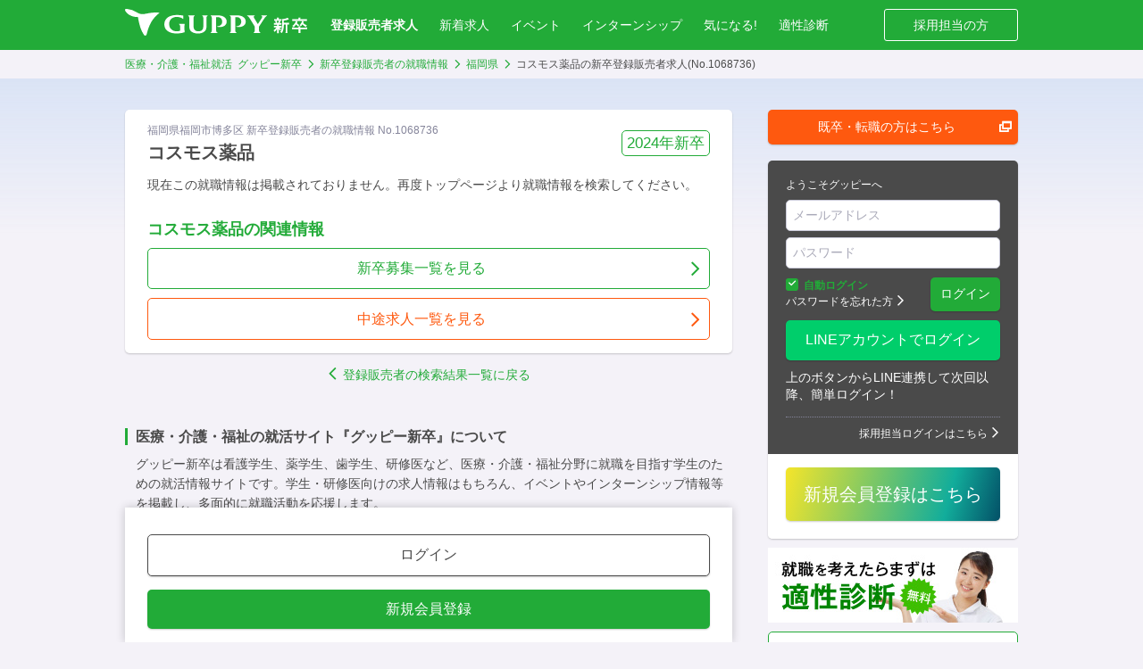

--- FILE ---
content_type: text/html; charset=UTF-8
request_url: https://job.guppy.jp/otc/1068736
body_size: 14318
content:
<!DOCTYPE html>
<html lang="ja" dir="ltr">
<head>
    
    
        <script>
        window.dataLayer = window.dataLayer || [];
        dataLayer.push({"userType":"Visitor"});
    </script>

    <!-- Google Tag Manager -->
    <script>(function(w,d,s,l,i){w[l]=w[l]||[];w[l].push({'gtm.start':
                new Date().getTime(),event:'gtm.js'});var f=d.getElementsByTagName(s)[0],
            j=d.createElement(s),dl=l!='dataLayer'?'&l='+l:'';j.async=true;j.src=
            'https://www.googletagmanager.com/gtm.js?id='+i+dl;f.parentNode.insertBefore(j,f);
        })(window,document,'script','dataLayer','GTM-MHQL44G');</script>
    <!-- End Google Tag Manager -->

    <meta http-equiv="X-UA-Compatible" content="IE=edge">
    <meta charset="utf-8">
    <title>コスモス薬品（福岡県）の2024年新卒登録販売者求人 | グッピー新卒</title>
    <meta name="robots" content="noindex"/>    <meta name="viewport" content="width=device-width,initial-scale=1">
    <meta name="description" content="">
    <meta name="keywords" content="コスモス薬品,登録販売者,新卒,求人">

    
    <!-- [ OGP ] -->
    <meta property="og:site_name" content="グッピー新卒">
    <meta property="og:title" content="コスモス薬品（福岡県）の2024年新卒登録販売者求人 | グッピー新卒">
    <meta property="og:description" content="">
    <meta property="og:url" content="https://job.guppy.jp/otc/1068736">
    <meta property="og:image" content="https://job.guppy.jp/img/social.png">
    <!-- /[ OGP ] -->
    <meta name="format-detection" content="telephone=no">
    <link rel="shortcut icon" type="image/vnd.microsoft.icon" href="/favicon.ico">
    <!-- iOS Safari -->
    <link rel="apple-touch-icon" sizes="192x192" href="/apple-touch-icon.png">
    <!-- iOS Safari(old) / Android(some) -->
    <link rel="apple-touch-icon-precomposed" href="/apple-touch-icon.png">

        
        
	<link rel="stylesheet" type="text/css" href="/assets/libs/css/iziModal.css?1769045821" media="all"/>
	<link rel="stylesheet" type="text/css" href="/assets/libs/css/iziToast.css?1769045821" media="all"/>
	<link rel="stylesheet" type="text/css" href="/assets/css/common.css?1769045821" media="all"/>
    <link rel="stylesheet" type="text/css" href="/assets/css/pagedetail.css?1769045821"/>
        
        <script type="text/javascript" src="//ajax.googleapis.com/ajax/libs/jquery/2.1.1/jquery.min.js"></script>
</head>


<body class="jspage-wwwsp-recruits-detail">


    
    <!-- Google Tag Manager (noscript) -->
    <noscript><iframe src="https://www.googletagmanager.com/ns.html?id=GTM-MHQL44G"
                      height="0" width="0" style="display:none;visibility:hidden"></iframe></noscript>
    <!-- End Google Tag Manager (noscript) -->


<h1 class="title-seo"><span class="title-seo-inner">コスモス薬品（福岡県）の2024年新卒登録販売者求人 | グッピー新卒</span></h1>

<div id="content">



<!-- [ NO SCRIPTS ] -->
<noscript class="is-sp-hide">
    <p id="msg-noscript" style="background-color:#4A4A4A; text-align: center; text-decoration: underline; padding: 4px">
        <a href="https://job.guppy.jp/help/detail/107" style="color: white">
            当サイトは、ブラウザのJavaScript設定を有効にしてご覧ください。
        </a>
    </p>
</noscript>
<!-- /[ NO SCRIPTS ] -->

<p id="unSupportBrowser" style="display:none; background-color:#4A4A4A; text-align: center; text-decoration: underline; padding: 4px">
</p>


    
<header class="l-header is_fixed">
    <div class="header-common">
        <div class="logo">
            <a href="/" class="deleteCookieJobType"><svg xmlns="http://www.w3.org/2000/svg" viewBox="0 0 36.129 28" class="is_sp" width="36.129" height="28"><path data-name="path" d="M35.3 3.879a38.889 38.889 0 00-9.362.378c.156-.029.244-.042.245-.042-5 .755-7.166 1.764-10.372.929a13.532 13.532 0 01-3.655-1.654A20.371 20.371 0 002.341.029C.019-.156-.535.522.5 2.335c2.529 4.431 9.355 6.672 13.06 5.97 0 0 .191 1.586.657 3.858 1.293 6.307 2.869 10.89 5.547 14.843 1.084 1.57 2.513 1.276 3.046-.855 2.5-10 6.267-16.515 12.83-21.58.726-.563.668-.618-.34-.692z" fill="#22AB38"></path></svg></a>            <a href="/" class="deleteCookieJobType"><svg xmlns="http://www.w3.org/2000/svg" width="231.773" height="34" viewBox="0 0 231.773 34" class="is_pc"><g transform="translate(50.008 7.658)"><path class="guppy" d="M205.953,12.1h-9.645a.272.272,0,0,0-.272.272h0a.272.272,0,0,0,.136.2c1.426.543,1.426,2.513,1.358,3.94V30.236c0,1.426.068,3.4-1.426,3.872a.272.272,0,0,0-.2.272h0a.272.272,0,0,0,.272.272h8.423a.272.272,0,0,0,.272-.272h0a.272.272,0,0,0-.136-.2c-1.7-.883-1.7-2.106-1.7-3.872V14.274h2.174a5.435,5.435,0,0,1,5.5,5.5c.136,3.328-2.106,6.045-6.113,6.181-.34,0-.34.136-.407.272a.272.272,0,0,0,.136.272,5.5,5.5,0,0,0,2.513.475c5.366.136,9.577-2.174,9.577-7.064S211.658,12.1,205.953,12.1Z" transform="translate(-112.829 -11.557)"/><path class="guppy" d="M142.7,12.1h-6.521a.272.272,0,0,0-.068.475c1.426.543,1.426,2.445,1.358,3.872V26.568c0,4.008-2.513,5.774-6.181,5.774s-6.181-1.766-6.181-6.453V16.515c0-1.426-.068-3.4,1.358-3.872a.272.272,0,0,0-.068-.475h-8.083a.272.272,0,0,0-.068.475c1.426.475,1.426,2.377,1.358,3.872v8.626c0,3.192.543,5.5,2.038,7.064s5.23,2.989,8.9,2.989c6.045,0,10.936-2.853,10.936-8.015v-10.6c0-1.494-.068-3.4,1.426-3.94a.34.34,0,0,0,.2-.272A.459.459,0,0,0,142.7,12.1Z" transform="translate(-87.885 -11.557)"/><path class="guppy" d="M170.085,12.1h-9.577a.272.272,0,0,0-.272.272h0a.272.272,0,0,0,.136.2c1.426.543,1.426,2.513,1.359,3.94V30.236c0,1.426.068,3.4-1.426,3.872a.272.272,0,0,0-.2.272h0a.272.272,0,0,0,.272.272h8.491a.272.272,0,0,0,.272-.272h0a.272.272,0,0,0-.136-.2c-1.7-.883-1.7-2.106-1.7-3.872V14.274h2.174a5.435,5.435,0,0,1,5.5,5.5c.136,3.328-2.106,6.045-6.113,6.181-.34,0-.34.136-.408.272a.272.272,0,0,0,.136.272,5.5,5.5,0,0,0,2.513.475c5.366.136,9.577-2.174,9.577-7.064S175.79,12.1,170.085,12.1Z" transform="translate(-101.346 -11.557)"/><path class="guppy" d="M254.07,12.3a.272.272,0,0,0-.272-.2h-6.928c-.136,0-.272.068-.272.2a.272.272,0,0,0,.2.272,1.834,1.834,0,0,1,1.087,1.155,2.649,2.649,0,0,1-.611,1.9l-4.958,7.608L237.7,15.632a2.9,2.9,0,0,1-.611-1.9,1.834,1.834,0,0,1,1.087-1.155.272.272,0,0,0,.2-.272c0-.136-.136-.2-.272-.2h-9.238a.251.251,0,0,0-.136.475A8.1,8.1,0,0,1,232,15.9L238.312,26.3V30.3c0,1.494.068,3.125-1.358,3.8a.271.271,0,0,0-.136.2h0a.272.272,0,0,0,.272.272h8.287a.272.272,0,0,0,.272-.272h0a.272.272,0,0,0-.136-.2c-1.7-1.155-1.7-2.038-1.7-4.008V26.3l7.54-11.411a6.588,6.588,0,0,1,2.581-2.309.272.272,0,0,0,.136-.272Z" transform="translate(-123.316 -11.557)"/><path class="guppy" d="M99,22.643H92.415a.272.272,0,0,0-.272.272h0a.272.272,0,0,0,.136.2c1.358.543,1.426,1.834,1.426,3.532v4.755a13.245,13.245,0,0,1-4.075.679,11.48,11.48,0,0,1-3.872-.543,9.238,9.238,0,0,1-5.977-8.83c0-5.026,3.668-8.9,9.17-8.9,3.26,0,6.589.815,8.355,2.445a.475.475,0,0,0,.34.136.272.272,0,0,0,.2-.34V12.319a.272.272,0,0,0-.2-.272,44.355,44.355,0,0,0-7.811-.747C79.985,11.3,73.6,15.511,73.6,23.255c0,6.249,4.483,10.189,11.547,11.343a31.246,31.246,0,0,0,7.608.068,28.528,28.528,0,0,0,6.385-1.291.34.34,0,0,0,.272-.408c-.068-.747-.136-2.174-.136-2.989V25.224a14.945,14.945,0,0,1,.136-2.174A.34.34,0,0,0,99,22.643Z" transform="translate(-73.6 -11.3)"/></g><path class="guppy" d="M42.785,4.7a47.139,47.139,0,0,0-11.343.475h.272c-6.045.883-8.626,2.106-12.566,1.087A16.438,16.438,0,0,1,14.732,4.22,24.747,24.747,0,0,0,2.845.076C-.007-.2-.687.62.6,2.861,3.66,8.227,11.947,10.944,16.43,10.129c0,0,.2,1.9.815,4.687,1.562,7.675,3.464,13.177,6.724,18,1.291,1.9,3.057,1.562,3.668-1.019C30.694,19.57,35.245,11.691,43.192,5.578,44.075,4.9,44.007,4.831,42.785,4.7Z" transform="translate(0.023 -0.026)"/><g transform="translate(188.981 11.122)"><path class="shinsotsu" d="M280.441,25.366h-1.9V23.192l1.97.136h.475a8.829,8.829,0,0,0-.951-2.513l1.834-.475h-2.989V18.166l2.038.136h1.63v-.34a8.15,8.15,0,0,0-.136-1.562h2.581a7.745,7.745,0,0,0-.136,1.562v.34h1.426l1.97-.136v2.241H285.4l1.766.475-.34.747-.34.747-.475.951h.408l1.97-.136v2.242h-3.532v1.494h1.63l1.9-.136v2.241h-2.717a9.237,9.237,0,0,0,2.174,1.834,12.837,12.837,0,0,0-1.019,1.97,10.663,10.663,0,0,1-2.038-2.241,4.639,4.639,0,0,0,.068.815,2.654,2.654,0,0,1,0,.815v2.106a10.128,10.128,0,0,0,.136,1.766h-2.445a12.227,12.227,0,0,0,.136-1.63V32.158a10.511,10.511,0,0,1,.068-1.426,10.529,10.529,0,0,1-3.464,3.872A7.88,7.88,0,0,0,278.2,32.43a10.868,10.868,0,0,0,3.668-3.6h-1.358l-1.9.136V26.724l1.97.136h2.106V25.366Zm1.63-5.026a9.3,9.3,0,0,1,.883,2.445l-1.9.475h2.853a11.818,11.818,0,0,0,1.155-2.921Zm14.06,2.581,1.9-.136v2.309h-2.242v8.423a14.539,14.539,0,0,0,.136,2.513h-2.445a14.945,14.945,0,0,0,.136-2.513V25.026h-2.241a27.511,27.511,0,0,1-.747,6.792,12.838,12.838,0,0,1-1.9,4.211,9.713,9.713,0,0,0-2.106-1.358c1.97-2.445,2.513-5.23,2.513-13.177a24.441,24.441,0,0,0-.136-3.26c2.377-.068,6.045-1.019,7.064-1.766l1.7,2.038-.679.2a28.935,28.935,0,0,1-5.774,1.426v2.785Z" transform="translate(-278.2 -16.4)"/><path class="shinsotsu" d="M329.406,28.966l2.717-.136v2.377a18.611,18.611,0,0,0-2.717-.136H323.5v2.649a12.971,12.971,0,0,0,.136,2.309h-2.649a13.775,13.775,0,0,0,.136-2.242V31.072h-5.57l-2.649.136V28.83l2.649.136h5.57a9.789,9.789,0,0,0-.136-1.7H323.5a11.482,11.482,0,0,0-.068,1.7Zm-8.287-11a8.768,8.768,0,0,0-.136-1.562h2.581a8.765,8.765,0,0,0-.136,1.562v.475h5.842l2.513-.136v2.377l-2.445-.136H315.685l-2.513.136V18.3l2.581.136h5.366ZM319.9,21.291a18.519,18.519,0,0,1-.815,1.834,9.985,9.985,0,0,0,2.989,2.649,9.709,9.709,0,0,0-1.494,1.834,15.082,15.082,0,0,1-2.581-2.581,18.748,18.748,0,0,1-3.124,3.464,9.037,9.037,0,0,0-1.63-1.766,10.188,10.188,0,0,0,2.717-2.581,9.237,9.237,0,0,0,1.7-3.464Zm7.879.068-.747,1.766a10.053,10.053,0,0,0,4.687,2.921,9.642,9.642,0,0,0-1.223,2.174,12.634,12.634,0,0,1-4.483-3.26,13.377,13.377,0,0,1-1.97,2.445,7.063,7.063,0,0,0-1.63-1.63,9.3,9.3,0,0,0,2.106-2.513,8.495,8.495,0,0,0,1.019-2.581Z" transform="translate(-289.33 -16.4)"/></g></svg></a>        </div>
        <ul class="nav-global">
                            <li class="job-type is_current">
                    <a href="/otc" class="navJobTypeBtn">登録販売者求人</a>                </li>
                <li>
                    <a href="/otc/new">新着求人</a>                </li>
                <li>
                    <a href="/otc/event">イベント</a>                </li>
                <li>
                    <a href="/otc/intern">インターンシップ</a>                </li>
                        <li>
                <a href="/favorite_recruits" class="nav-fav js-fav-count">気になる!</a>            </li>
            <li>
                <a href="/tekisei">適性診断</a>            </li>
        </ul>
        <ul class="nav-sublink">
            <li><a href="https://www.guppy.jp/service/recruits" target="_blank">採用担当の方</a></li>
        </ul>
        <button type="button" class="nav-menu" id="menu-open">
            <span></span>
        </button>
        <a href="/favorite_recruits" class="nav-fav js-fav-count"><i class='icon-heart'></i></a>
                    <a href="/message_threads" class="nav-mail"><i class="icon-mail js-message-count-all"></i></a>                <a href="/" class="before-link"><i class="icon-arrow-left"></i></a>    </div>

        <nav class="nav-jobtypelist" id="navJobTypeList" style="display: none;">
        <div class="nav-jobtypelist-inner">
            <ul class="nav-jobtypelist-cat is_medi">
                                <li class="nav-jobtypelist-medi">
                    <button class="is_active"><strong>医療求人</strong><i></i></button>
                    <div class="nav-jobtypelist-item">
                        <ul class="nav-jobtypelist-item-inner">
                            
<li><a href="/apo" class="link">薬剤師</a></li>
<li><a href="/ns" class="link">看護師</a></li>
<li><a href="/phn" class="link">保健師</a></li>
<li><a href="/mw" class="link">助産師</a></li>
<li><a href="/rt" class="link">診療放射線技師</a></li>
<li><a href="/mt" class="link">臨床検査技師</a></li>
<li><a href="/me" class="link">臨床工学技士</a></li>
<li><a href="/ort" class="link">視能訓練士</a></li>
<li><a href="/nrd" class="link">管理栄養士</a></li>
<li><a href="/pt" class="link">理学療法士</a></li>
<li><a href="/ot" class="link">作業療法士</a></li>
<li><a href="/st" class="link">言語聴覚士</a></li>
<li><a href="/mc" class="link">医療事務</a></li>
<li><a href="/otc" class="link">登録販売者</a></li>                        </ul>
                    </div>
                </li>
                <li class="nav-jobtypelist-dental">
                    <button class=""><strong>歯科求人</strong><i></i></button>
                    <div class="nav-jobtypelist-item">
                        <ul class="nav-jobtypelist-item-inner">
                            <li><a href="/dds" class="link">歯科医師</a></li>
<li><a href="/dh" class="link">歯科衛生士</a></li>
<li><a href="/dt" class="link">歯科技工士</a></li>
<li><a href="/da" class="link">歯科助手</a></li>                        </ul>
                    </div>
                </li>
                <li class="nav-jobtypelist-care">
                    <button class=""><strong>介護求人・福祉求人</strong><i></i></button>
                    <div class="nav-jobtypelist-item">
                        <ul class="nav-jobtypelist-item-inner">
                            <li><a href="/hh" class="link">介護職・ヘルパー</a></li>
<li><a href="/ccw" class="link">介護福祉士</a></li>
<li><a href="/csw" class="link">社会福祉士</a></li>
<li><a href="/psw" class="link">精神保健福祉士</a></li>
<li><a href="/swo" class="link">社会福祉主事</a></li>
<li><a href="/cw" class="link">保育士</a></li>                        </ul>

                    </div>
                </li>
                <li class="nav-jobtypelist-treat">
                    <button class=""><strong>施術求人</strong><i></i></button>
                    <div class="nav-jobtypelist-item">
                        <ul class="nav-jobtypelist-item-inner">
                            <li><a href="/jdr" class="link">柔道整復師</a></li>
<li><a href="/acu" class="link">鍼灸師</a></li>
<li><a href="/mas" class="link">マッサージ師</a></li>                        </ul>
                    </div>
                </li>
            </ul>
        </div>
    </nav>
</header><nav class="l-nav" id="nav">
    <div class="l-nav-inner">
        <h2 class="l-nav-ttl">メニュー</h2>
        <ul>
                        <li>
                <a href="#" class="l-nav-btn l-nav-btn-joblist icon-plus" id="l-nav-jobtypelist">求人を探す</a>
                <ul class="l-nav-joblist">
                    <li class="l-nav-joblist-col">
                        <h2>医療求人</h2>
                        <ul>
                            
<li><a href="/apo" class="">薬剤師</a></li>
<li><a href="/ns" class="">看護師</a></li>
<li><a href="/phn" class="">保健師</a></li>
<li><a href="/mw" class="">助産師</a></li>
<li><a href="/rt" class="">診療放射線技師</a></li>
<li><a href="/mt" class="">臨床検査技師</a></li>
<li><a href="/me" class="">臨床工学技士</a></li>
<li><a href="/ort" class="">視能訓練士</a></li>
<li><a href="/nrd" class="">管理栄養士</a></li>
<li><a href="/pt" class="">理学療法士</a></li>
<li><a href="/ot" class="">作業療法士</a></li>
<li><a href="/st" class="">言語聴覚士</a></li>
<li><a href="/mc" class="">医療事務</a></li>
<li><a href="/otc" class="">登録販売者</a></li>                        </ul>
                    </li>
                    <li class="l-nav-joblist-col">
                        <h2>歯科求人</h2>
                        <ul>
                            <li><a href="/dds" class="">歯科医師</a></li>
<li><a href="/dh" class="">歯科衛生士</a></li>
<li><a href="/dt" class="">歯科技工士</a></li>
<li><a href="/da" class="">歯科助手</a></li>                        </ul>
                    </li>
                    <li class="l-nav-joblist-col">
                        <h2>介護求人・福祉求人</h2>
                        <ul>
                            <li><a href="/hh" class="">介護職・ヘルパー</a></li>
<li><a href="/ccw" class="">介護福祉士</a></li>
<li><a href="/csw" class="">社会福祉士</a></li>
<li><a href="/psw" class="">精神保健福祉士</a></li>
<li><a href="/swo" class="">社会福祉主事</a></li>
<li><a href="/cw" class="">保育士</a></li>                        </ul>
                    </li>
                    <li class="l-nav-joblist-col">
                        <h2>施術求人</h2>
                        <ul>
                            <li><a href="/jdr" class="">柔道整復師</a></li>
<li><a href="/acu" class="">鍼灸師</a></li>
<li><a href="/mas" class="">マッサージ師</a></li>                        </ul>
                    </li>
                </ul>
            </li>
                            <li><a href="/accounts" class="l-nav-btn icon-arrow-right" rel="nofollow">ログイン</a>                </li>
                <li>
                    <a href="/user/add" class="l-nav-btn icon-arrow-right" rel="nofollow">新規会員登録</a>                </li>
                            <li>
                    <a href="/otc/intern" class="l-nav-btn icon-arrow-right">インターンシップ情報</a>                </li>

                <li>
                    <a href="/otc/event" class="l-nav-btn icon-arrow-right">イベント情報</a>                </li>
                        <li>
                                    <a href="#" class="l-nav-btn icon-arrow-right is-disabled" onclick="if (confirm({&quot;class&quot;:&quot;l-nav-btn icon-arrow-right&quot;})) { return true; } return false;">メッセージ</a>                            </li>

                        <li><a href="/tekisei" class="l-nav-btn icon-arrow-right">適性診断</a></li>
            <li><a href="/favorite_recruits" class="l-nav-btn icon-arrow-right js-fav-count fav-count">気になる!</a>            </li>
            <li><a href="/recent_view_recruits" class="l-nav-btn icon-arrow-right">最近見た求人</a>            </li>

                        
                        
                        
                        

                            <li><a href="#" class="l-nav-btn icon-arrow-right is-disabled">プロフィール設定</a></li>
                <li><a href="#" class="l-nav-btn icon-arrow-right is-disabled">パスワード変更</a></li>
                <li class="l-nav-service">
                    <a href="/line/line_login" class="btn btn-c-line btn-len-max" rel="nofollow"><span class="text">LINEアカウントでログイン</span></a>                    <p class="mt10">上のボタンからLINE連携して次回以降、簡単ログイン！</p>
                </li>
                <li class="l-nav-service"><a href="https://www.guppy.jp/service/" class="btn btn-c-service btn-len-max">採用担当者はこちら</a></li>
            
        </ul>
    </div>
    <div class="l-nav-close">
        <button id="menu-close"><i class="icon-close"></i></button>
    </div>
</nav>

<div class="l-contents is_page is_page-detail">

    <!-- [ NO SCRIPTS ] -->
<noscript class="is-pc-hide">
    <p id="msg-noscript" style="background-color:#E64800; text-align: center; text-decoration: underline; padding: 4px">
        <a href="https://job.guppy.jp/help/detail/107" style="color: white">
            当サイトは、ブラウザのJavaScript設定を有効にしてご覧ください。
        </a>
    </p>
</noscript>
<!-- /[ NO SCRIPTS ] -->

    
    
    
    <div class="l-contents-inner">
        <div class="l-contents-main l-contents-max">
                        <main>
                <input type="hidden" name="data[recruitId]" value="1068736" id="recruitId"/>
    <article id="detail">
        <section class="l-box l-box-bg-wt l-box-bb box-pc">
            <div class="l-box l-box-p15 detail-head">
                <div class="jobcat">
                    福岡県福岡市博多区 新卒登録販売者の就職情報
                    <span>No.1068736</span>
                </div>
                <div class="graduation-year">
                    <span>2024年新卒                    </span>
                </div>
                <h1 class="name">
                    コスモス薬品                </h1>
            </div>
            <div class="l-box l-box-p15 l-box-pt0">
                <p>現在この就職情報は掲載されておりません。再度トップページより就職情報を検索してください。</p>
                <div class="l-box l-box-mt30">
                    <h2 class="heading2">コスモス薬品の関連情報</h2>
                </div>
                                <div class="l-box l-box-mt10">
                    <a href="/a/38502" class="btn btn-border btn-border-job btn-len-max btn-icon">新卒募集一覧を見る<i class="icon-arrow-right"></i></a>                </div>
                <div class="l-box l-box-mt10">
                    <a href="http://www.guppy.jp/a/38502" class="btn btn-border btn-border-career btn-len-max btn-icon" target="_blank">中途求人一覧を見る<i class="icon-arrow-right"></i></a>                </div>
            </div>
                    </section>
        <div class="l-box l-box-p15 txt-c">
            <a class="link" href=/>
                <i class="icon-arrow-left"></i>
                登録販売者の検索結果一覧に戻る
            </a>
        </div>
    </article>
            </main>

            <div class="iziModal-unreg modal-mini" style="display: none">
    <button class="icon-close" data-izimodal-close=""></button>
    <div class="box-pickup">
        <div class="box-pickup-icon">
            <i class="icon-heart txt-c-fav"></i>
        </div>
        <h2 class="box-pickup-ttl txt-c-fav">気になる！求人を追加しました！</h2>
        <p class="box-pickup-txt">「気になる！」すると、気になった求人をリストで保存できます。</p>
        <ul class="list-disc">
            <li>リストは、ご利用のPC・スマートフォンに保存されます。（期間は1週間、最大10件）</li>
            <li>会員登録・ログインすると、無期限・無制限で気になる！機能を利用できます。</li>
        </ul>
        <p class="txt-c mt10">
            <a href="/user/add?page_data_id=0&amp;page_data_type=22" class="btn btn-c-primary btn-len-max mt10">無料新規会員登録</a>        </p>
                <p class="txt-c mt10">
            <a href="/favorite_recruits" class="btn btn-ghost btn-len-max mt10">気になる！した求人を確認する</a>        </p>
            </div>
</div>

<div class="iziModal-favmax modal-mini" style="display: none">
    <button class="icon-close" data-izimodal-close=""></button>
    <div class="box-pickup">
        <h2 class="box-pickup-ttl txt-c-att">気になる！の上限に達しました。</h2>
        <ul class="list-disc">
            <li>ログインしていない場合、気になる！に保存できる求人は最大10件です。</li>
            <li>会員登録・ログインすると、無期限・無制限で気になる！機能を利用できます。</li>
        </ul>
        <p class="txt-c mt10">
            <a href="/user/add?page_data_id=0&amp;page_data_type=22" class="btn btn-c-primary btn-len-max mt10">無料会員登録をする</a>        </p>
        <p class="txt-c mt10">
            <a href="/favorite_recruits" class="btn btn-ghost btn-len-max mt10">気になる！した求人を確認する</a>        </p>
    </div>
</div>

                            <aside>
    <div class="box-seo">
        <div class="l-box l-box-mt5 box-seo-txt">
            
            <h2 class="ttl-c">医療・介護・福祉の就活サイト『グッピー新卒』について</h2>
            <p>グッピー新卒は看護学生、薬学生、歯学生、研修医など、医療・介護・福祉分野に就職を目指す学生のための就活情報サイトです。学生・研修医向けの求人情報はもちろん、イベントやインターンシップ情報等を掲載し、多面的に就職活動を応援します。<br>
                会員登録をすると、資料請求やエントリーを簡単に行うことができ、あなたに興味を持った採用担当者から「スカウト」を受けることもできます。その他、無料適性診断や国家試験対策アプリを利用することもできます。（<a href="https://kokushi.guppy.jp" class="link link-uline">国家試験対策アプリについて</a>）<br>
                掲載されている求人は、札幌、仙台、東京、神奈川、大阪、神戸、名古屋、京都、福岡など日本全国の就職情報です。<br>
                募集している業種は病院、クリニック、歯科医院、調剤薬局、ドラッグストア、介護施設、医療機関、老人ホーム、保育園、治療院、企業など多岐にわたります。（<a href="https://www.guppy.jp/service/" target="_blank" class="link link-uline">グッピー新卒に掲載したい</a>）
            </p>
        </div>
    </div>
                    <div class="box-seo">
                <div class="toggle toggle-wh toggle-pc-off toggle-mt5">
                    <input type="checkbox" id="region">
                    <label class="toggke-title" for="region">
                        <h3 class="toggle-btn ">
                            地域から就職情報を探す<i class="icon-arrow-down"></i></h3>
                    </label>
                    <div class="toggle-inner">
                        <ul class="linkList linkList-2col linkList-pc-8em">
                                                                                                <li>
                                        <a href="/otc/tokyo">東京都<i class="icon-arrow-right"></i></a>                                    </li>
                                                                    <li>
                                        <a href="/otc/kanagawa">神奈川県<i class="icon-arrow-right"></i></a>                                    </li>
                                                                    <li>
                                        <a href="/otc/saitama">埼玉県<i class="icon-arrow-right"></i></a>                                    </li>
                                                                    <li>
                                        <a href="/otc/chiba">千葉県<i class="icon-arrow-right"></i></a>                                    </li>
                                                                    <li>
                                        <a href="/otc/ibaraki">茨城県<i class="icon-arrow-right"></i></a>                                    </li>
                                                                    <li>
                                        <a href="/otc/tochigi">栃木県<i class="icon-arrow-right"></i></a>                                    </li>
                                                                    <li>
                                        <a href="/otc/gunma">群馬県<i class="icon-arrow-right"></i></a>                                    </li>
                                                                                                                                <li>
                                        <a href="/otc/osaka">大阪府<i class="icon-arrow-right"></i></a>                                    </li>
                                                                    <li>
                                        <a href="/otc/hyogo">兵庫県<i class="icon-arrow-right"></i></a>                                    </li>
                                                                    <li>
                                        <a href="/otc/kyoto">京都府<i class="icon-arrow-right"></i></a>                                    </li>
                                                                    <li>
                                        <a href="/otc/shiga">滋賀県<i class="icon-arrow-right"></i></a>                                    </li>
                                                                    <li>
                                        <a href="/otc/nara">奈良県<i class="icon-arrow-right"></i></a>                                    </li>
                                                                    <li>
                                        <a href="/otc/wakayama">和歌山県<i class="icon-arrow-right"></i></a>                                    </li>
                                                                                                                                <li>
                                        <a href="/otc/aichi">愛知県<i class="icon-arrow-right"></i></a>                                    </li>
                                                                    <li>
                                        <a href="/otc/shizuoka">静岡県<i class="icon-arrow-right"></i></a>                                    </li>
                                                                    <li>
                                        <a href="/otc/gifu">岐阜県<i class="icon-arrow-right"></i></a>                                    </li>
                                                                    <li>
                                        <a href="/otc/mie">三重県<i class="icon-arrow-right"></i></a>                                    </li>
                                                                                                                                <li>
                                        <a href="/otc/fukuoka">福岡県<i class="icon-arrow-right"></i></a>                                    </li>
                                                                    <li>
                                        <a href="/otc/saga">佐賀県<i class="icon-arrow-right"></i></a>                                    </li>
                                                                    <li>
                                        <a href="/otc/nagasaki">長崎県<i class="icon-arrow-right"></i></a>                                    </li>
                                                                    <li>
                                        <a href="/otc/kumamoto">熊本県<i class="icon-arrow-right"></i></a>                                    </li>
                                                                    <li>
                                        <a href="/otc/oita">大分県<i class="icon-arrow-right"></i></a>                                    </li>
                                                                    <li>
                                        <a href="/otc/miyazaki">宮崎県<i class="icon-arrow-right"></i></a>                                    </li>
                                                                    <li>
                                        <a href="/otc/kagoshima">鹿児島県<i class="icon-arrow-right"></i></a>                                    </li>
                                                                    <li>
                                        <a href="/otc/okinawa">沖縄県<i class="icon-arrow-right"></i></a>                                    </li>
                                                                                                                                <li>
                                        <a href="/otc/hokkaido">北海道<i class="icon-arrow-right"></i></a>                                    </li>
                                                                    <li>
                                        <a href="/otc/aomori">青森県<i class="icon-arrow-right"></i></a>                                    </li>
                                                                    <li>
                                        <a href="/otc/iwate">岩手県<i class="icon-arrow-right"></i></a>                                    </li>
                                                                    <li>
                                        <a href="/otc/miyagi">宮城県<i class="icon-arrow-right"></i></a>                                    </li>
                                                                    <li>
                                        <a href="/otc/akita">秋田県<i class="icon-arrow-right"></i></a>                                    </li>
                                                                    <li>
                                        <a href="/otc/yamagata">山形県<i class="icon-arrow-right"></i></a>                                    </li>
                                                                    <li>
                                        <a href="/otc/fukushima">福島県<i class="icon-arrow-right"></i></a>                                    </li>
                                                                                                                                <li>
                                        <a href="/otc/niigata">新潟県<i class="icon-arrow-right"></i></a>                                    </li>
                                                                    <li>
                                        <a href="/otc/toyama">富山県<i class="icon-arrow-right"></i></a>                                    </li>
                                                                    <li>
                                        <a href="/otc/ishikawa">石川県<i class="icon-arrow-right"></i></a>                                    </li>
                                                                    <li>
                                        <a href="/otc/fukui">福井県<i class="icon-arrow-right"></i></a>                                    </li>
                                                                    <li>
                                        <a href="/otc/nagano">長野県<i class="icon-arrow-right"></i></a>                                    </li>
                                                                    <li>
                                        <a href="/otc/yamanashi">山梨県<i class="icon-arrow-right"></i></a>                                    </li>
                                                                                                                                <li>
                                        <a href="/otc/okayama">岡山県<i class="icon-arrow-right"></i></a>                                    </li>
                                                                    <li>
                                        <a href="/otc/hiroshima">広島県<i class="icon-arrow-right"></i></a>                                    </li>
                                                                    <li>
                                        <a href="/otc/yamaguchi">山口県<i class="icon-arrow-right"></i></a>                                    </li>
                                                                    <li>
                                        <a href="/otc/tottori">鳥取県<i class="icon-arrow-right"></i></a>                                    </li>
                                                                    <li>
                                        <a href="/otc/shimane">島根県<i class="icon-arrow-right"></i></a>                                    </li>
                                                                    <li>
                                        <a href="/otc/tokushima">徳島県<i class="icon-arrow-right"></i></a>                                    </li>
                                                                    <li>
                                        <a href="/otc/kagawa">香川県<i class="icon-arrow-right"></i></a>                                    </li>
                                                                    <li>
                                        <a href="/otc/ehime">愛媛県<i class="icon-arrow-right"></i></a>                                    </li>
                                                                    <li>
                                        <a href="/otc/kochi">高知県<i class="icon-arrow-right"></i></a>                                    </li>
                                                                                                                                <li>
                                        <a href="/otc/oversea">海外<i class="icon-arrow-right"></i></a>                                    </li>
                                                                    <li>
                                        <a href="/otc/other">その他<i class="icon-arrow-right"></i></a>                                    </li>
                                                                                    </ul>
                    </div>
                </div>
            </div>
                    <div class="box-seo">
                <div class="toggle toggle-wh toggle-pc-off toggle-mt5">
                    <input type="checkbox" id="businessType">
                    <label class="toggke-title" for="businessType">
                        <h3 class="toggle-btn ">
                            業種から就職情報を探す<i class="icon-arrow-down"></i></h3>
                    </label>
                    <div class="toggle-inner">
                        <ul class="linkList linkList-pc-15em">
                                                            <li>
                                    <a href="/otc/drugstore">ドラッグストア<i class="icon-arrow-right"></i></a>                                </li>
                                                            <li>
                                    <a href="/otc/otc">薬局（OTCメイン）<i class="icon-arrow-right"></i></a>                                </li>
                                                            <li>
                                    <a href="/otc/pharmacy">薬局（調剤・OTC）<i class="icon-arrow-right"></i></a>                                </li>
                                                            <li>
                                    <a href="/otc/prescription">薬局（調剤メイン）<i class="icon-arrow-right"></i></a>                                </li>
                                                            <li>
                                    <a href="/otc/kanpo">漢方<i class="icon-arrow-right"></i></a>                                </li>
                                                            <li>
                                    <a href="/otc/company">企業/その他<i class="icon-arrow-right"></i></a>                                </li>
                                                    </ul>
                    </div>
                </div>
            </div>
            <div class="box-seo">
        <div class="toggle toggle-wh toggle-pc-off toggle-mt5">
            <input type="checkbox" id="jobTypeList">
            <label class="toggke-title" for="jobTypeList">
                <h3 class="toggle-btn ">
                    医療・介護・福祉の就職情報<i class="icon-arrow-down"></i></h3>
            </label>
            <div class="toggle-inner">
                <ul class="linkList linkList-2col linkList-pc-15em">
                                            <li>
                            <a href="/apo">薬剤師<i class="icon-arrow-right"></i></a>                        </li>
                                            <li>
                            <a href="/ns">看護師<i class="icon-arrow-right"></i></a>                        </li>
                                            <li>
                            <a href="/phn">保健師<i class="icon-arrow-right"></i></a>                        </li>
                                            <li>
                            <a href="/mw">助産師<i class="icon-arrow-right"></i></a>                        </li>
                                            <li>
                            <a href="/rt">診療放射線技師<i class="icon-arrow-right"></i></a>                        </li>
                                            <li>
                            <a href="/pt">理学療法士<i class="icon-arrow-right"></i></a>                        </li>
                                            <li>
                            <a href="/ot">作業療法士<i class="icon-arrow-right"></i></a>                        </li>
                                            <li>
                            <a href="/mt">臨床検査技師<i class="icon-arrow-right"></i></a>                        </li>
                                            <li>
                            <a href="/ort">視能訓練士<i class="icon-arrow-right"></i></a>                        </li>
                                            <li>
                            <a href="/st">言語聴覚士<i class="icon-arrow-right"></i></a>                        </li>
                                            <li>
                            <a href="/me">臨床工学技士<i class="icon-arrow-right"></i></a>                        </li>
                                            <li>
                            <a href="/nrd">管理栄養士<i class="icon-arrow-right"></i></a>                        </li>
                                            <li>
                            <a href="/dds">歯科医師<i class="icon-arrow-right"></i></a>                        </li>
                                            <li>
                            <a href="/dh">歯科衛生士<i class="icon-arrow-right"></i></a>                        </li>
                                            <li>
                            <a href="/dt">歯科技工士<i class="icon-arrow-right"></i></a>                        </li>
                                            <li>
                            <a href="/da">歯科助手<i class="icon-arrow-right"></i></a>                        </li>
                                            <li>
                            <a href="/ccw">介護福祉士<i class="icon-arrow-right"></i></a>                        </li>
                                            <li>
                            <a href="/csw">社会福祉士<i class="icon-arrow-right"></i></a>                        </li>
                                            <li>
                            <a href="/hh">介護職・ヘルパー<i class="icon-arrow-right"></i></a>                        </li>
                                            <li>
                            <a href="/psw">精神保健福祉士<i class="icon-arrow-right"></i></a>                        </li>
                                            <li>
                            <a href="/swo">社会福祉主事<i class="icon-arrow-right"></i></a>                        </li>
                                            <li>
                            <a href="/jdr">柔道整復師<i class="icon-arrow-right"></i></a>                        </li>
                                            <li>
                            <a href="/acu">鍼灸師<i class="icon-arrow-right"></i></a>                        </li>
                                            <li>
                            <a href="/mas">マッサージ師<i class="icon-arrow-right"></i></a>                        </li>
                                            <li>
                            <a href="/cw">保育士<i class="icon-arrow-right"></i></a>                        </li>
                                            <li>
                            <a href="/otc">登録販売者<i class="icon-arrow-right"></i></a>                        </li>
                                            <li>
                            <a href="/mc">医療事務<i class="icon-arrow-right"></i></a>                        </li>
                                    </ul>
            </div>
        </div>
    </div>
</aside>
                    </div>
                    <div class="l-contents-sub">
    
        <div class="title-balance">
                        <a href="https://www.guppy.jp/otc" class="btn btn-c-career btn-icon btn-len-max btn-size-s" target="_blank">既卒・転職の方はこちら<i class="icon-blank"></i></a>        </div>

        <div class="box box-login">
    <div class="box-login-inner">
        <div class="box-login-section">
            <div class="box-login-head box-login-head-welcome">
                <h2>ようこそグッピーへ</h2>
            </div>
            <div class="box-login-set">
                <form action="/accounts/login" class="preventDuplicateForm" id="AccountDetailForm" method="post" accept-charset="utf-8"><div style="display:none;"><input type="hidden" name="_method" value="POST"/><input type="hidden" name="data[_Token][key]" value="1fe7ba8104511821f908c99def4bf13217501502" id="Token1682605113"/></div>                                <input name="data[Account][login_id]" class="input input-len-max" type="text" placeholder="メールアドレス" id="AccountLoginId"/>                <input name="data[Account][password]" class="input input-len-max" maxlength="255" placeholder="パスワード" value="" type="password" id="AccountPassword"/>            </div>
            <div class="box-login-btn">
                <div class="box-login-auto">
                    <div class="checkbox">
                        <input type="hidden" name="data[Account][auto_login]" id="AccountAutoLogin_" value="0"/><input type="checkbox" name="data[Account][auto_login]" class="icon-check" checked="checked" value="1" id="AccountAutoLogin"/><label for="AccountAutoLogin" class="icon-check">自動ログイン</label>                    </div>
                    <a href="/accounts/forgot_password" class="link link-icon link-icon-right icon-arrow-right" rel="nofollow">パスワードを忘れた方</a>                </div>
                <div class="box-login-submit">
                    <button alt="ログイン" class="btn btn-c-primary btn-size-s" type="submit">ログイン</button>                </div>
            </div>
            <div class="box-login-btn">
                <a href="/line/line_login" class="btn btn-c-line btn-len-max" rel="nofollow"><span class="text">LINEアカウントでログイン</span></a>            </div>
            <div class="box-login-btn">
                <p>上のボタンからLINE連携して次回以降、簡単ログイン！</p>
            </div>
        </div>
        <div class="box-login-footer">
            <a href="https://www.guppy.jp/service/recruits" class="link link-icon link-icon-right icon-arrow-right" target="_blank">採用担当ログインはこちら</a>        </div>
    </div>
    <div class="box-login-new">
                <a href="/user/add" class="btn btn-size-m btn-len-max btn-grad" rel="nofollow">新規会員登録はこちら</a>    </div>
</div>
        <div class="image">
            <ul>
                <div id="tile-banner" data-job-type-id="27" data-page-contents-year=""></div>

<div id="trivia-banner" data-job-type-id="27" data-page-contents-year=""></div>


<li class="l-box l-box-mt10">
    <a href="/tekisei"><img src="/img/banner/bnr-tekisei-01.jpg?1769045741" alt="グッピー適性診断" width="300" height="84" class="hover"/></a></li>



<li class="l-box l-box-mt10">
    <a href="/recent_view_recruits" class="btn btn-border btn-border-job btn-size-m btn-len-max btn-icon"><i class="icon-arrow-right"></i>最近見た求人</a></li>
            </ul>
        </div>
    </div>
            </div>
        <div class="l-breadcrumb">
        <ol>
                            <li>
                    <a href="/" class="link icon-arrow-right deleteCookieJobType">医療・介護・福祉就活 グッピー新卒</a>                </li>
                            <li>
                    <a href="/otc" class="link icon-arrow-right">新卒登録販売者の就職情報</a>                </li>
                            <li>
                    <a href="/otc/fukuoka" class="link icon-arrow-right">福岡県</a>                </li>
                        <li>コスモス薬品の新卒登録販売者求人(No.1068736)</li>
        </ol>
    </div>
</div>
    <footer class="l-footer">
    <div class="footer-inner">
        <div class="footer-login">
            <div class="logo">
    <svg xmlns="http://www.w3.org/2000/svg" width="231.773" height="34" viewBox="0 0 231.773 34">
        <path class="guppy" d="M42.785,4.7a47.139,47.139,0,0,0-11.343.475h.272c-6.045.883-8.626,2.106-12.566,1.087A16.438,16.438,0,0,1,14.732,4.22,24.747,24.747,0,0,0,2.845.076C-.007-.2-.687.62.6,2.861,3.66,8.227,11.947,10.944,16.43,10.129c0,0,.2,1.9.815,4.687,1.562,7.675,3.464,13.177,6.724,18,1.291,1.9,3.057,1.562,3.668-1.019C30.694,19.57,35.245,11.691,43.192,5.578,44.075,4.9,44.007,4.831,42.785,4.7Z" transform="translate(0.023 -0.026)"/>
        <g transform="translate(50.008 7.658)">
            <path class="guppy" d="M205.953,12.1h-9.645a.272.272,0,0,0-.272.272h0a.272.272,0,0,0,.136.2c1.426.543,1.426,2.513,1.358,3.94V30.236c0,1.426.068,3.4-1.426,3.872a.272.272,0,0,0-.2.272h0a.272.272,0,0,0,.272.272h8.423a.272.272,0,0,0,.272-.272h0a.272.272,0,0,0-.136-.2c-1.7-.883-1.7-2.106-1.7-3.872V14.274h2.174a5.435,5.435,0,0,1,5.5,5.5c.136,3.328-2.106,6.045-6.113,6.181-.34,0-.34.136-.407.272a.272.272,0,0,0,.136.272,5.5,5.5,0,0,0,2.513.475c5.366.136,9.577-2.174,9.577-7.064S211.658,12.1,205.953,12.1Z" transform="translate(-112.829 -11.557)"/>
            <path class="guppy" d="M142.7,12.1h-6.521a.272.272,0,0,0-.068.475c1.426.543,1.426,2.445,1.358,3.872V26.568c0,4.008-2.513,5.774-6.181,5.774s-6.181-1.766-6.181-6.453V16.515c0-1.426-.068-3.4,1.358-3.872a.272.272,0,0,0-.068-.475h-8.083a.272.272,0,0,0-.068.475c1.426.475,1.426,2.377,1.358,3.872v8.626c0,3.192.543,5.5,2.038,7.064s5.23,2.989,8.9,2.989c6.045,0,10.936-2.853,10.936-8.015v-10.6c0-1.494-.068-3.4,1.426-3.94a.34.34,0,0,0,.2-.272A.459.459,0,0,0,142.7,12.1Z" transform="translate(-87.885 -11.557)"/>
            <path class="guppy" d="M170.085,12.1h-9.577a.272.272,0,0,0-.272.272h0a.272.272,0,0,0,.136.2c1.426.543,1.426,2.513,1.359,3.94V30.236c0,1.426.068,3.4-1.426,3.872a.272.272,0,0,0-.2.272h0a.272.272,0,0,0,.272.272h8.491a.272.272,0,0,0,.272-.272h0a.272.272,0,0,0-.136-.2c-1.7-.883-1.7-2.106-1.7-3.872V14.274h2.174a5.435,5.435,0,0,1,5.5,5.5c.136,3.328-2.106,6.045-6.113,6.181-.34,0-.34.136-.408.272a.272.272,0,0,0,.136.272,5.5,5.5,0,0,0,2.513.475c5.366.136,9.577-2.174,9.577-7.064S175.79,12.1,170.085,12.1Z" transform="translate(-101.346 -11.557)"/>
            <path class="guppy" d="M254.07,12.3a.272.272,0,0,0-.272-.2h-6.928c-.136,0-.272.068-.272.2a.272.272,0,0,0,.2.272,1.834,1.834,0,0,1,1.087,1.155,2.649,2.649,0,0,1-.611,1.9l-4.958,7.608L237.7,15.632a2.9,2.9,0,0,1-.611-1.9,1.834,1.834,0,0,1,1.087-1.155.272.272,0,0,0,.2-.272c0-.136-.136-.2-.272-.2h-9.238a.251.251,0,0,0-.136.475A8.1,8.1,0,0,1,232,15.9L238.312,26.3V30.3c0,1.494.068,3.125-1.358,3.8a.271.271,0,0,0-.136.2h0a.272.272,0,0,0,.272.272h8.287a.272.272,0,0,0,.272-.272h0a.272.272,0,0,0-.136-.2c-1.7-1.155-1.7-2.038-1.7-4.008V26.3l7.54-11.411a6.588,6.588,0,0,1,2.581-2.309.272.272,0,0,0,.136-.272Z" transform="translate(-123.316 -11.557)"/>
            <path class="guppy" d="M99,22.643H92.415a.272.272,0,0,0-.272.272h0a.272.272,0,0,0,.136.2c1.358.543,1.426,1.834,1.426,3.532v4.755a13.245,13.245,0,0,1-4.075.679,11.48,11.48,0,0,1-3.872-.543,9.238,9.238,0,0,1-5.977-8.83c0-5.026,3.668-8.9,9.17-8.9,3.26,0,6.589.815,8.355,2.445a.475.475,0,0,0,.34.136.272.272,0,0,0,.2-.34V12.319a.272.272,0,0,0-.2-.272,44.355,44.355,0,0,0-7.811-.747C79.985,11.3,73.6,15.511,73.6,23.255c0,6.249,4.483,10.189,11.547,11.343a31.246,31.246,0,0,0,7.608.068,28.528,28.528,0,0,0,6.385-1.291.34.34,0,0,0,.272-.408c-.068-.747-.136-2.174-.136-2.989V25.224a14.945,14.945,0,0,1,.136-2.174A.34.34,0,0,0,99,22.643Z" transform="translate(-73.6 -11.3)"/>
        </g>
        <g transform="translate(188.981 11.122)">
            <path class="shinsotsu" d="M280.441,25.366h-1.9V23.192l1.97.136h.475a8.829,8.829,0,0,0-.951-2.513l1.834-.475h-2.989V18.166l2.038.136h1.63v-.34a8.15,8.15,0,0,0-.136-1.562h2.581a7.745,7.745,0,0,0-.136,1.562v.34h1.426l1.97-.136v2.241H285.4l1.766.475-.34.747-.34.747-.475.951h.408l1.97-.136v2.242h-3.532v1.494h1.63l1.9-.136v2.241h-2.717a9.237,9.237,0,0,0,2.174,1.834,12.837,12.837,0,0,0-1.019,1.97,10.663,10.663,0,0,1-2.038-2.241,4.639,4.639,0,0,0,.068.815,2.654,2.654,0,0,1,0,.815v2.106a10.128,10.128,0,0,0,.136,1.766h-2.445a12.227,12.227,0,0,0,.136-1.63V32.158a10.511,10.511,0,0,1,.068-1.426,10.529,10.529,0,0,1-3.464,3.872A7.88,7.88,0,0,0,278.2,32.43a10.868,10.868,0,0,0,3.668-3.6h-1.358l-1.9.136V26.724l1.97.136h2.106V25.366Zm1.63-5.026a9.3,9.3,0,0,1,.883,2.445l-1.9.475h2.853a11.818,11.818,0,0,0,1.155-2.921Zm14.06,2.581,1.9-.136v2.309h-2.242v8.423a14.539,14.539,0,0,0,.136,2.513h-2.445a14.945,14.945,0,0,0,.136-2.513V25.026h-2.241a27.511,27.511,0,0,1-.747,6.792,12.838,12.838,0,0,1-1.9,4.211,9.713,9.713,0,0,0-2.106-1.358c1.97-2.445,2.513-5.23,2.513-13.177a24.441,24.441,0,0,0-.136-3.26c2.377-.068,6.045-1.019,7.064-1.766l1.7,2.038-.679.2a28.935,28.935,0,0,1-5.774,1.426v2.785Z" transform="translate(-278.2 -16.4)"/>
            <path class="shinsotsu" d="M329.406,28.966l2.717-.136v2.377a18.611,18.611,0,0,0-2.717-.136H323.5v2.649a12.971,12.971,0,0,0,.136,2.309h-2.649a13.775,13.775,0,0,0,.136-2.242V31.072h-5.57l-2.649.136V28.83l2.649.136h5.57a9.789,9.789,0,0,0-.136-1.7H323.5a11.482,11.482,0,0,0-.068,1.7Zm-8.287-11a8.768,8.768,0,0,0-.136-1.562h2.581a8.765,8.765,0,0,0-.136,1.562v.475h5.842l2.513-.136v2.377l-2.445-.136H315.685l-2.513.136V18.3l2.581.136h5.366ZM319.9,21.291a18.519,18.519,0,0,1-.815,1.834,9.985,9.985,0,0,0,2.989,2.649,9.709,9.709,0,0,0-1.494,1.834,15.082,15.082,0,0,1-2.581-2.581,18.748,18.748,0,0,1-3.124,3.464,9.037,9.037,0,0,0-1.63-1.766,10.188,10.188,0,0,0,2.717-2.581,9.237,9.237,0,0,0,1.7-3.464Zm7.879.068-.747,1.766a10.053,10.053,0,0,0,4.687,2.921,9.642,9.642,0,0,0-1.223,2.174,12.634,12.634,0,0,1-4.483-3.26,13.377,13.377,0,0,1-1.97,2.445,7.063,7.063,0,0,0-1.63-1.63,9.3,9.3,0,0,0,2.106-2.513,8.495,8.495,0,0,0,1.019-2.581Z" transform="translate(-289.33 -16.4)"/>
        </g>
    </svg>
</div>
            
            <div class="btnGroup is-pc-hide">
            <div class="btnGroup-inner">
                <a href="/accounts" class="btn btn-ghost" rel="nofollow">ログイン</a>            </div>
            <div class="btnGroup-inner">
                <a href="/user/add" class="btn btn-c-primary" rel="nofollow">新規会員登録</a>            </div>
        </div>
        <div class="service-link is-pc-hide">
        <a href="https://www.guppy.jp/service/" class="link link-right-icon link-service">採用担当者の方はこちら <i class="icon-arrow-right"></i></a>    </div>
        </div>
        <div class="footer-link">
            <div class="footer-block footer-link-support">
                <ul>
                    <li>
                        <a href="/sitemap" class="icon-arrow-right">サイトマップ</a>                    </li>
                    <li>
                        <a href="/help/view_list" class="icon-arrow-right">ヘルプ</a>                    </li>
                    <li>
                        <a href="https://www.guppy.co.jp/contact/" class="icon-arrow-right">お問い合わせ</a>                    </li>
                    <li>
                        <a href="https://www.guppy.jp/service/" class="icon-arrow-right">求人広告掲載</a>                    </li>
                                    </ul>
            </div>
            <div class="footer-block footer-link-company">
                <ul>
                    <li>
                        <a href="/terms" class="icon-arrow-right">利用規約</a>                    </li>
                    <li>
                        <a href="https://www.guppy.jp/privacy" target="_blank" class="icon-arrow-right">プライバシーポリシー</a>
                    </li>
                </ul>
            </div>
            <div class="footer-block footer-link-login">
                
            <div id="buttonfix" class="is-sp-hide">
            <div class="box-fixing scroll-fade is-sp-only" id="buttonfix_inner">
                <div class="box-fixing-inner">
                    <div class="box-inner">
                        <div class="btnGroup btnGroup-footerrenewal">
                            <div class="btnGroup-inner btnGroup-inner-footerrenewal">
                                <a href="/accounts" class="btn btn-ghost" rel="nofollow">ログイン</a>                            </div>
                            <div class="btnGroup-inner btnGroup-inner-footerrenewal">
                                <a href="/user/add" class="btn btn-c-primary" rel="nofollow">新規会員登録</a>                            </div>
                        </div>
                    </div>
                </div>
            </div>
        </div>
        <div class="service-link is-sp-hide">
        <a href="https://www.guppy.jp/service/" class="link link-right-icon link-service">採用担当者の方はこちら <i class="icon-arrow-right"></i></a>    </div>
            </div>
        </div><!-- footer-link -->
    </div>
</footer>
<footer class="l-footer_service_links">
    <div class="footer_service_links-inner">
        <div class="footer_service_links-list">
            <div class="footer_service_links-block">
                <input type="checkbox" id="footer_service_links-guppy">
                <label class="footer_service_links-head" for="footer_service_links-guppy">
                    人材サービス
                </label>
                <ul class="footer_service_links-toggle two-columns">
                    <li class="list_link">
                        <a href="https://www.guppy.jp" target="_blank" class="text_link">転職 グッピー求人</a>                    </li>
                    <li class="list_link">
                        <a href="https://job.guppy.jp" target="_blank" class="text_link">就職 グッピー新卒</a>                    </li>
                    <li class="list_link">
                        <a href="https://www.guppy.jp/service/" target="_blank" class="text_link">採用 グッピー採用</a>                    </li>
                    <li class="list_link">
                        <a href="https://www.guppy.jp/service/book" target="_blank" class="text_link">採用 グッピー就職情報誌</a>                    </li>
                    <li class="list_link">
                        <a href="https://kokushi.guppy.jp" target="_blank" class="text_link">アプリ 国家試験&amp;就職情報</a>                    </li>
                    <li class="list_link">
                        <a href="https://eiseishi.dental/" target="_blank" class="text_link">マガジン めざせ！歯科衛生士</a>                    </li>
                    <li class="list_link">
                        <a href="https://www.guppy.jp/partner/" target="_blank" class="text_link">代理店向け GUPPYパートナー</a>                    </li>
                                            <li class="list_link">
                            <a href="https://www.guppy.jp/service/portal/service-cafe?utm_source=guppy_service&amp;utm_medium=link&amp;utm_campaign=2025service_cafe_footer" target="_blank" class="text_link">採用 GUPPY就職CAFE</a>                        </li>
                                    </ul>
            </div>
            <div class="footer_service_links-block">
                <input type="checkbox" id="footer_service_links-corporate">
                <label class="footer_service_links-head" for="footer_service_links-corporate">
                    企業情報
                </label>
                <ul class="footer_service_links-toggle">
                    <li class="list_link">
                        <a href="https://www.medley.jp/" target="_blank" class="text_link">運営会社情報</a>                    </li>
                    <li class="list_link">
                        <a href="https://www.medley.jp/jobs/" target="_blank" class="text_link">採用情報</a>                    </li>
                </ul>
            </div>
            <div class="two-columns"></div>
            <div class="two-columns"></div>
        </div>
        <div class="footer_service_links-box">
            <div class="footer_service_links-logo">
                <svg width="218" height="39" viewBox="0 0 218 39" fill="none" xmlns="http://www.w3.org/2000/svg" class="logo_svg">
                    <g clip-path="url(#clip0_1_156)">
                    <path d="M9.07605 36.0213C13.5741 38.7949 19.0386 39.6038 24.2488 38.1593C31.0287 36.2813 36.188 30.893 37.7503 24.0673C36.9001 20.658 35.1198 17.5594 32.591 15.0963C32.4384 14.9519 32.2858 14.8074 32.1259 14.663C32.5401 24.1106 26.3053 32.8143 16.9749 35.3929C14.388 36.1152 11.7066 36.3174 9.07605 36.0213Z" fill="white"/>
                    <path d="M13.4651 1.71218C10.9218 4.14632 9.11237 7.23052 8.22584 10.6398C8.17497 10.842 8.12411 11.0515 8.08051 11.2537C11.4668 9.10849 15.3399 8.05394 19.1912 8.05394C24.4668 8.05394 29.7279 10.033 33.7246 13.9262C35.6357 15.7897 37.1617 17.9927 38.2154 20.4197C38.3825 15.1613 36.3551 10.0547 32.4892 6.28432C27.4607 1.38715 20.1868 -0.353585 13.4651 1.71218Z" fill="white"/>
                    <path d="M0.610394 15.1252C-1.14814 21.9004 0.973727 29.0367 6.13306 33.7966C9.53386 34.7645 13.1236 34.7861 16.5317 33.8327C16.7279 33.7749 16.9313 33.7171 17.1348 33.6521C8.70546 29.2895 4.23646 19.5674 6.64899 10.2497C7.32479 7.66393 8.48019 5.25146 10.0571 3.13513C5.38459 5.61983 1.95473 9.91749 0.610394 15.1252Z" fill="white"/>
                    <path d="M53.3591 30.763V9.39746H56.8907L65.727 22.3193L74.3889 9.39746H77.8769V30.763H73.8439V17.5594C73.8439 17.0321 73.8802 16.2737 73.9747 15.277C73.5096 16.3532 73.1535 17.1044 72.8847 17.5161L65.836 28.1988H64.964L57.9153 17.4727C57.4067 16.6999 57.0361 15.9704 56.789 15.277C56.8471 16.1365 56.8762 16.8877 56.8762 17.5594V30.763H53.3664H53.3591Z" fill="white"/>
                    <path d="M90.5935 26.7615H105.599V30.763H86.2335V9.39746H105.418V13.0451H90.5863V26.7615H90.5935Z" fill="white"/>
                    <path d="M113.266 30.763V9.39746H125.321C128.787 9.39746 131.439 10.3292 133.285 12.1711C135.124 14.0274 136.047 16.6204 136.047 19.9574C136.047 22.081 135.618 24.0167 134.775 25.7502C133.852 27.5704 132.566 28.885 130.916 29.6868C129.419 30.4091 127.174 30.763 124.195 30.763H113.258H113.266ZM117.626 26.7615H123.264C126.157 26.7615 128.228 26.2775 129.485 25.3096C130.873 24.2623 131.563 22.4494 131.563 19.878C131.563 15.4286 129.499 13.1967 125.372 13.1967H117.626V26.7615Z" fill="white"/>
                    <path d="M143.306 30.763V9.39746H147.651V26.7615H161.72V30.763H143.306Z" fill="white"/>
                    <path d="M203.888 30.763V21.1998L194.173 9.39746H199.979L206.41 17.5955L212.877 9.39746H218L208.292 21.077V30.7702H203.895L203.888 30.763Z" fill="white"/>
                    <path d="M90.5935 18.26H102.911V21.9004H90.5935" fill="white"/>
                    <path d="M173.216 26.7615H188.228V30.763H168.863V9.39746H188.04V13.0451H173.216V26.7615Z" fill="white"/>
                    <path d="M173.216 18.26H185.533V21.9004H173.216" fill="white"/>
                    </g>
                    <defs>
                    <clipPath id="clip0_1_156">
                    <rect width="218" height="38" fill="white" transform="translate(0 0.859863)"/>
                    </clipPath>
                    </defs>
                </svg>
            </div>
            <div class="footer_service_links-copy">
                <small>© 2025 MEDLEY, INC.</small>
            </div>
        </div>
    </div>
</footer>

<div id="overlay"></div>



	<script type="text/javascript" src="/js/lib/slidebars.min.js?1769045821"></script>
	<script type="text/javascript" src="/js/lib/jquery.cookie.js?1769045821"></script>
	<script type="text/javascript" src="/js/lib/lazyload.min.js?1769045821"></script>
	<script type="text/javascript" src="/assets/libs/js/iziModal.js?1769045821"></script>
	<script type="text/javascript" src="/assets/libs/js/iziToast.min.js?1769045821"></script>
	<script type="text/javascript" src="/js/modal.js?1769045821"></script>
	<script type="text/javascript" src="/js/guppy_sp.js?1769045821"></script>
	<script type="text/javascript" src="/js/main.js?1769045821"></script>
	<script type="text/javascript" src="/js/alert_to_obsolete_uas.js?1769045821"></script>
	<script type="text/javascript" src="/js/lib/jquery.activity-indicator-1.0.0.js?1769045821"></script>


</body>
</html>


--- FILE ---
content_type: text/css
request_url: https://job.guppy.jp/assets/css/common.css?1769045821
body_size: 24589
content:
@charset "UTF-8";/*!normalize.css v3.0.0 | MIT License | git.io/normalize*/html{font-family:sans-serif;-ms-text-size-adjust:100%;-webkit-text-size-adjust:100%}body{margin:0}article,aside,details,figcaption,figure,footer,header,main,menu,nav,section,summary{display:block}audio,canvas,progress,video{display:inline-block;vertical-align:baseline}audio:not([controls]){display:none;height:0}[hidden],template{display:none}a{background:0 0}a:active,a:hover{outline:0}abbr[title]{border-bottom:1px dotted}b,strong{font-weight:700}dfn{font-style:italic}h1{font-size:2em;margin:.67em 0}mark{background:#ff0;color:#000}small{font-size:80%}sub,sup{font-size:75%;line-height:0;position:relative;vertical-align:baseline}sup{top:-.5em}sub{bottom:-.25em}img{border:0}svg:not(:root){overflow:hidden}figure{margin:1em 40px}hr{box-sizing:content-box;height:0}pre{overflow:auto}code,kbd,pre,samp{font-family:monospace,monospace;font-size:1em}button,input,optgroup,select,textarea{color:inherit;font:inherit;margin:0;padding:0;border:none}button{overflow:visible}button,select{text-transform:none}button,html input[type=button],input[type=reset],input[type=submit]{-webkit-appearance:button;cursor:pointer}button[disabled],html input[disabled]{cursor:default}button::-moz-focus-inner,input::-moz-focus-inner{border:0;padding:0}input{line-height:normal}input[type=checkbox],input[type=radio]{box-sizing:border-box;padding:0}input[type=number]::-webkit-inner-spin-button,input[type=number]::-webkit-outer-spin-button{height:auto}input[type=search]{-webkit-appearance:textfield;box-sizing:content-box}input[type=search]::-webkit-search-cancel-button,input[type=search]::-webkit-search-decoration{-webkit-appearance:none}fieldset{border:1px solid silver;margin:0 2px;padding:.35em .625em .75em}legend{border:0;padding:0}textarea{overflow:auto}optgroup{font-weight:700}table{border-collapse:collapse;border-spacing:0}td,th{padding:0}@font-face{font-family:icomoon;src:url(../font/icomoon.eot?202203);src:url(../font/icomoon.eot?202203#iefix)format("embedded-opentype"),url(../font/icomoon.ttf?202203)format("truetype"),url(../font/icomoon.woff?202203)format("woff"),url(../font/icomoon.svg?202203#icomoon)format("svg");font-weight:400;font-style:normal}[class^=icon-],[class*=" icon-"]{font-family:icomoon!important;speak:none;font-style:normal;font-weight:400;font-variant:normal;text-transform:none;line-height:1;-webkit-font-smoothing:antialiased;-moz-osx-font-smoothing:grayscale}[class^=icon-].is-circle-cover,[class*=" icon-"].is-circle-cover{border-radius:50%;padding:3px}[class^=icon-].is-circle,[class*=" icon-"].is-circle{border-radius:50%;border:1px solid #cacad9;padding:3px}[class^=icon-].is-circle-back,[class*=" icon-"].is-circle-back{border-radius:50%;padding:3px;background:#fff}.icon-file-image:before{content:"\e921"}.icon-swap:before{content:"\e920"}.icon-files:before{content:"\e91f"}.icon-file-guppy:before{content:"\e91d"}.icon-attached:before{content:"\e91c"}.icon-resume:before{content:"\e91e"}.icon-play:before{content:"\e91b"}.icon-lock:before{content:"\e91a"}.icon-question-circle:before{content:"\e910"}.icon-work:before{content:"\e918"}.icon-buil:before{content:"\e912"}.icon-pin:before{content:"\e913"}.icon-briefcase:before{content:"\e914"}.icon-back:before{content:"\e911"}.icon-beginner:before{content:"\e90f"}.icon-heart:before{content:"\e919"}.icon-reply:before{content:"\e90e"}.icon-arrow-down:before{content:"\e900"}.icon-arrow-left:before{content:"\e901"}.icon-arrow-right:before{content:"\e902"}.icon-arrow-up:before{content:"\e903"}.icon-blank:before{content:"\e904"}.icon-check:before{content:"\e905"}.icon-close:before{content:"\e906"}.icon-fav:before{content:"\e907"}.icon-mail:before{content:"\e908"}.icon-minus:before{content:"\e909"}.icon-plus:before{content:"\e90a"}.icon-search:before{content:"\e90b"}.icon-trash:before{content:"\e90c"}.icon-yen:before{content:"\e90d"}.icon-train:before{content:"\e916"}.icon-tag:before{content:"\e917"}.icon-quill:before{content:"\e915"}.icon-file:before{content:"\e926"}.icon-text:before{content:"\e922"}.icon-folder-down:before{content:"\e933"}.icon-folder-up:before{content:"\e934"}.icon-bubble:before{content:"\e96b"}.icon-eye:before{content:"\e9ce"}.icon-eye-blocked:before{content:"\e9d1"}.icon-notification:before{content:"\ea08"}*,*:before,*:after{box-sizing:border-box}html{position:relative;min-height:100%;font-size:62.5%;font-family:Hiragino Kaku Gothic ProN,Meiryo,sans-serif}body{display:-webkit-box;display:flex;-webkit-box-orient:vertical;-webkit-box-direction:normal;flex-direction:column;height:100%;padding:0;margin:0;padding-bottom:35px;background:#f4f2f8;color:#4a4a4a;line-height:1.4;-webkit-font-smoothing:subpixel-antialiased;-moz-osx-font-smoothing:unset}@media only screen and (-webkit-min-device-pixel-ratio:2),(-webkit-min-device-pixel-ratio:2),(min-resolution:2dppx){body{-webkit-font-smoothing:antialiased;-moz-osx-font-smoothing:grayscale}}a{text-decoration:none;color:#4a4a4a}a:hover{color:#707070}a:active,a:focus{color:#4a4a4a}@media screen and (max-width:767px){body{font-size:1.6rem}}@media print,screen and (min-width:768px){body{font-size:1.4rem}}h1,h2,h3,h4,h5,h6,p,dl,dt,dd,ol,ul,li,figure,figcaption,small{margin:0;font-size:100%;font-weight:400}h1,h2,h3,h4,h5,h6{line-height:1.2}img{vertical-align:bottom}ul{list-style-type:none;padding:0}ol{padding:0}th{font-weight:400;text-align:left}@media screen and (max-width:767px){.l-header{width:100%;z-index:10}.l-header.is_fixed{position:fixed}.l-header.is_sp-none{display:none}.l-header.is_modal{z-index:1}.header-common{border-bottom:1px solid #cacad9;background:#fff;position:relative;z-index:10;width:100%;height:56px}.header-common .logo{padding:15px 0 12px;width:36px;margin:0 auto;line-height:1}.header-common .logo svg{width:36px}.header-common .logo svg.is_pc{display:none}.header-common .nav-menu,.header-common .nav-mail,.header-common .nav-fav,.header-common .before-link{display:block;position:absolute;top:0;bottom:0;margin:auto;z-index:100;background:0 0}.header-common .nav-menu{width:26px;height:25px}.header-common .nav-fav,.header-common .nav-mail,.header-common .before-link{height:100%}.header-common .nav-fav i,.header-common .nav-mail i,.header-common .before-link i{position:relative;display:-webkit-box;display:flex;-webkit-box-pack:center;justify-content:center;-webkit-box-align:center;align-items:center;height:100%}.header-common .nav-menu{right:20px}.header-common .nav-mail{right:61px}.header-common .nav-fav{right:98px}.header-common .nav-fav .badge{background-color:#ff5252}.header-common .before-link{left:12px;font-size:2rem;color:#22ab38;text-decoration:none}.header-common .nav-global,.header-common .nav-sublink{display:none}.nav-menu{width:26px;height:25px;background-color:initial;background:0 0}.nav-menu::before,.nav-menu::after,.nav-menu span{content:'';display:block;position:absolute;left:0;right:0;width:26px;height:5px;margin:0 auto;border-radius:1.5px;background-color:#4a4a4a}.nav-menu:before{top:0}.nav-menu:after{top:20px}.nav-menu span{top:10px}.nav-mail,.nav-fav{font-size:2.3rem;color:#4a4a4a;text-decoration:none;line-height:1}.nav-mail i,.nav-fav i{position:relative}.nav-mail i .badge,.nav-fav i .badge{position:absolute;top:10px;right:-8px}.nav-jobtypelist{display:none}}@media print,screen and (min-width:768px){.l-header{position:relative;width:100%;min-width:1100px;background-color:#22ab38;z-index:101}.header-common,.nav-jobtypelist-inner{position:relative;width:1100px;padding:0 50px;margin:0 auto}.header-common{height:56px;text-align:center}.header-common .logo{position:absolute;top:10px;left:50px;width:204px;height:30px}.header-common .logo svg{width:204px;height:30px}.header-common .logo svg .guppy,.header-common .logo svg .shinsotsu{fill:#fff}.header-common .logo .is_sp{display:none}.header-common .nav-menu,.header-common .nav-mail,.header-common .nav-fav,.header-common .before-link{display:none}.header-common .nav-global{line-height:56px;text-align:left;margin-left:230px}.header-common .nav-global li{display:inline-block;padding-right:20px}.header-common .nav-global li a{display:inline-block;color:#fff;font-weight:300;opacity:1;-webkit-transition:all .1s ease-in-out;transition:all .1s ease-in-out}.header-common .nav-global li.is_current a{font-weight:700;font-weight:600}.header-common .nav-global li:last-child{padding-right:0}.header-common .nav-global li:hover{opacity:.7}.header-common .nav-global li .badge{vertical-align:text-bottom;margin:0 0 5px 2px;background-color:#fff;color:#22ab38}.header-common .nav-sublink{position:absolute;right:50px;top:0;bottom:0;margin:auto;height:56px;line-height:56px}.header-common .nav-sublink li{display:inline-block;padding-left:8px}.header-common .nav-sublink li a{display:block;color:#fff;font-weight:300;font-size:1.4rem;line-height:34px;width:150px;border:1px solid #fff;border-radius:3px;text-align:center;-webkit-transition:all .1s ease-in-out;transition:all .1s ease-in-out}.header-common .nav-sublink li a:hover{background-color:#fff}.header-common .nav-sublink li:first-child a:hover{color:#22ab38}.header-common .nav-sublink li:last-child a:hover{color:#2658ce}.nav-jobtypelist{position:absolute;top:56px;left:0;right:0;width:100%;background-color:#fff;box-shadow:0 1px 2px rgba(0,0,0,.2);-webkit-transition:all .2s ease-in-out;transition:all .2s ease-in-out;z-index:11}.nav-jobtypelist.is_active{display:block}.nav-jobtypelist:before{content:"";position:absolute;top:-14px;left:calc( 50% - 256px);border:7px solid transparent;border-bottom:7px solid #fff}.nav-jobtypelist .nav-jobtypelist-inner{padding-top:30px;padding-bottom:10px}.nav-jobtypelist .nav-jobtypelist-inner .nav-jobtypelist-cat{display:-webkit-box;display:flex;-webkit-box-orient:vertical;-webkit-box-direction:normal;flex-direction:column}.nav-jobtypelist .nav-jobtypelist-inner .nav-jobtypelist-cat>li{padding-bottom:25px}.nav-jobtypelist .nav-jobtypelist-inner .nav-jobtypelist-cat>li button{font-size:1.6rem;position:relative;line-height:1;padding-left:20px;background-color:#fff;-webkit-transition:all .2s ease-in-out;transition:all .2s ease-in-out}.nav-jobtypelist .nav-jobtypelist-inner .nav-jobtypelist-cat>li button:hover{opacity:.7}.nav-jobtypelist .nav-jobtypelist-inner .nav-jobtypelist-cat>li button i{position:absolute;left:0;top:0;bottom:0;height:1em;margin:auto;font-family:icomoon!important;font-style:normal;font-size:1.2rem}.nav-jobtypelist .nav-jobtypelist-inner .nav-jobtypelist-cat>li button i:before{content:"\e90a"}.nav-jobtypelist .nav-jobtypelist-inner .nav-jobtypelist-cat>li button.is_active i:before{content:"\e909"}.nav-jobtypelist .nav-jobtypelist-inner .nav-jobtypelist-cat .nav-jobtypelist-medi{-webkit-box-ordinal-group:3;order:2}.nav-jobtypelist .nav-jobtypelist-inner .nav-jobtypelist-cat .nav-jobtypelist-dental{-webkit-box-ordinal-group:4;order:3}.nav-jobtypelist .nav-jobtypelist-inner .nav-jobtypelist-cat .nav-jobtypelist-care{-webkit-box-ordinal-group:5;order:4}.nav-jobtypelist .nav-jobtypelist-inner .nav-jobtypelist-cat .nav-jobtypelist-treat{-webkit-box-ordinal-group:6;order:5}.nav-jobtypelist .nav-jobtypelist-inner .nav-jobtypelist-cat .nav-jobtypelist-medicine{-webkit-box-ordinal-group:7;order:6}.nav-jobtypelist .nav-jobtypelist-inner .nav-jobtypelist-cat.is_default li .nav-jobtypelist-item{display:block}.nav-jobtypelist .nav-jobtypelist-inner .nav-jobtypelist-cat.is_medi .nav-jobtypelist-medi{-webkit-box-ordinal-group:2;order:1}.nav-jobtypelist .nav-jobtypelist-inner .nav-jobtypelist-cat.is_medi .nav-jobtypelist-medi .nav-jobtypelist-item{display:block}.nav-jobtypelist .nav-jobtypelist-inner .nav-jobtypelist-cat.is_dental .nav-jobtypelist-dental{-webkit-box-ordinal-group:2;order:1}.nav-jobtypelist .nav-jobtypelist-inner .nav-jobtypelist-cat.is_dental .nav-jobtypelist-dental .nav-jobtypelist-item{display:block}.nav-jobtypelist .nav-jobtypelist-inner .nav-jobtypelist-cat.is_care .nav-jobtypelist-care{-webkit-box-ordinal-group:2;order:1}.nav-jobtypelist .nav-jobtypelist-inner .nav-jobtypelist-cat.is_care .nav-jobtypelist-care .nav-jobtypelist-item{display:block}.nav-jobtypelist .nav-jobtypelist-inner .nav-jobtypelist-cat.is_treat .nav-jobtypelist-treat{-webkit-box-ordinal-group:2;order:1}.nav-jobtypelist .nav-jobtypelist-inner .nav-jobtypelist-cat.is_treat .nav-jobtypelist-treat .nav-jobtypelist-item{display:block}.nav-jobtypelist .nav-jobtypelist-inner .nav-jobtypelist-cat.is_medicine .nav-jobtypelist-medicine{-webkit-box-ordinal-group:2;order:1}.nav-jobtypelist .nav-jobtypelist-inner .nav-jobtypelist-cat.is_medicine .nav-jobtypelist-medicine .nav-jobtypelist-item{display:block}.nav-jobtypelist .nav-jobtypelist-inner .nav-jobtypelist-item{display:none}.nav-jobtypelist .nav-jobtypelist-inner .nav-jobtypelist-item.is_show{display:block}.nav-jobtypelist .nav-jobtypelist-inner .nav-jobtypelist-item.is_hide{display:none}.nav-jobtypelist .nav-jobtypelist-inner .nav-jobtypelist-item .nav-jobtypelist-item-inner{display:-webkit-box;display:flex;flex-wrap:wrap;padding:0 0 0 20px}.nav-jobtypelist .nav-jobtypelist-inner .nav-jobtypelist-item .nav-jobtypelist-item-inner>li{width:12.5%;margin-top:10px}.nav-jobtypelist .nav-jobtypelist-inner .nav-jobtypelist-item .nav-jobtypelist-item-inner>li a{font-size:1.4rem;text-decoration:underline}}@media screen and (max-width:767px){.l-footer .footer-inner .footer-login{background-color:#fff;border-bottom:1px solid #cacad9;padding:22px 15px 15px}.l-footer .footer-inner .footer-login .logo{margin-bottom:20px;line-height:1;text-align:center}.l-footer .footer-inner .footer-login .logo svg{display:inline-block;height:26px;width:auto;vertical-align:bottom;margin-bottom:-2px}.l-footer .footer-inner .footer-login .logo svg .guppy{fill:#22ab38}.l-footer .footer-inner .footer-login .logo p{display:inline-block;font-size:1.6rem;letter-spacing:.1rem;margin:0 0 0 5px;vertical-align:bottom}.l-footer .footer-inner .footer-login .service-link{text-align:center;margin-top:20px}.l-footer .footer-inner .footer-login .footer-pmark{display:-webkit-box;display:flex;-webkit-box-pack:center;justify-content:center;-webkit-box-align:center;align-items:center;height:40px;font-size:1.4rem;background-color:#f4f4f9;border-radius:5px;margin-top:30px}.l-footer .footer-inner .footer-login .footer-pmark img{margin-right:10px}.l-footer .footer-inner .footer-link{display:-webkit-box;display:flex;-webkit-box-orient:vertical;-webkit-box-direction:normal;flex-direction:column;-webkit-box-pack:justify;justify-content:space-between;width:100%}.l-footer .footer-inner .footer-link .footer-block .footer-head{line-height:1;font-size:1.6rem;letter-spacing:.1rem;border-left:2px solid #22ab38;margin:20px 15px 15px;padding-left:10px}.l-footer .footer-inner .footer-link .footer-block ul{background-color:#fff}.l-footer .footer-inner .footer-link .footer-block ul li{display:block;font-size:1.4rem;padding:15px;border-bottom:1px solid #cacad9}.l-footer .footer-inner .footer-link .footer-block ul li a:before{margin-right:5px;color:#22ab38;font-size:1.2rem}.l-footer .footer-copy{line-height:35px;font-size:1rem;text-align:center;background-color:#40dd3a;color:#fff;width:100%}}@media print,screen and (min-width:768px){.l-footer{min-width:1100px;background-color:#fff}.l-footer .footer-inner{display:-webkit-box;display:flex;flex-wrap:wrap;width:1100px;padding:45px 50px 40px;margin:0 auto}.l-footer .footer-inner .footer-login{width:275px}.l-footer .footer-inner .footer-login .logo{line-height:1;text-align:center;margin-top:15px}.l-footer .footer-inner .footer-login .logo svg{display:inline-block;height:40px;width:100%;vertical-align:text-bottom;margin-bottom:-2px}.l-footer .footer-inner .footer-login .logo svg .guppy{fill:#22ab38}.l-footer .footer-inner .footer-login .logo p{display:inline-block;*display:inline;*zoom:1;font-size:1.5rem;letter-spacing:.1rem;margin:0 0 0 5px}.l-footer .footer-inner .footer-login .service-link{text-align:center;margin-top:20px}.l-footer .footer-inner .footer-login .footer-pmark{display:-webkit-box;display:flex;-webkit-box-pack:center;justify-content:center;-webkit-box-align:center;align-items:center;height:40px;font-size:1.4rem;background-color:#f4f4f9;border-radius:5px;margin-top:30px}.l-footer .footer-inner .footer-login .footer-pmark img{margin-right:10px}.l-footer .footer-inner .footer-link{display:-webkit-box;display:flex;-webkit-box-pack:justify;justify-content:space-between;width:calc(100% - 275px);padding-left:60px}.l-footer .footer-inner .footer-link .footer-block .footer-head{line-height:1;font-size:1.6rem;letter-spacing:.1rem;border-left:2px solid #22ab38;padding-left:10px}.l-footer .footer-inner .footer-link .footer-block ul{padding-left:10px;margin-top:5px}.l-footer .footer-inner .footer-link .footer-block ul li{font-size:1.4rem;margin-top:15px}.l-footer .footer-inner .footer-link .footer-block ul li a:before{margin-right:5px;color:#22ab38;font-size:1.2rem}.l-footer .footer-copy{line-height:35px;font-size:1rem;text-align:center;background-color:#40dd3a;color:#fff;width:100%}.service-link{margin-top:15px;text-align:center}}.l-footer_service_links{background-color:#4b4b4b;color:#fff}@media print,screen and (min-width:768px){.l-footer_service_links{min-width:1100px}}@media screen and (max-width:767px){.l-footer_service_links{width:100%;padding:20px 0}}.l-footer_service_links .text_link{color:#fff;-webkit-transition:.2s;transition:.2s}.l-footer_service_links .text_link:hover{opacity:.7}@media print,screen and (min-width:768px){.l-footer_service_links .footer_service_links-inner{display:-webkit-box;display:flex;flex-wrap:wrap;width:1100px;padding:40px 50px;margin:0 auto}}@media print,screen and (min-width:768px){.l-footer_service_links .footer_service_links-list{display:-webkit-box;display:flex;justify-content:space-around;width:100%;padding-bottom:15px;margin-bottom:30px;border-bottom:solid 1px #fff}.l-footer_service_links .footer_service_links-list .two-columns{-webkit-column-count:2;column-count:2}}@media screen and (max-width:767px){.l-footer_service_links .footer_service_links-list{padding:0 15px}}.l-footer_service_links .footer_service_links-block input[type=checkbox]{display:none}@media screen and (max-width:767px){.l-footer_service_links .footer_service_links-block{padding:20px 0;border-bottom:1px solid #c1c1c1;position:relative}}@media print,screen and (min-width:768px){.l-footer_service_links .footer_service_links-head{font-size:1.4rem;font-weight:700;letter-spacing:.1rem;padding-left:5px;line-height:2.5;cursor:text}}@media screen and (max-width:767px){.l-footer_service_links .footer_service_links-head{pointer-events:all;font-size:1.4rem;font-weight:700;letter-spacing:.1rem;display:block}.l-footer_service_links .footer_service_links-head::before,.l-footer_service_links .footer_service_links-head::after{position:absolute;content:'';width:15px;height:2px;background-color:#fff}.l-footer_service_links .footer_service_links-head::before{top:30px;right:10px;-webkit-transform:rotate(0);transform:rotate(0)}.l-footer_service_links .footer_service_links-head::after{top:30px;right:10px;-webkit-transform:rotate(90deg);transform:rotate(90deg)}}@media print,screen and (min-width:768px){.l-footer_service_links .footer_service_links-toggle{padding-left:5px;padding-top:10px}}@media screen and (max-width:767px){.l-footer_service_links .footer_service_links-toggle{height:0;padding:0 8px;-webkit-transition:.2s;transition:.2s;line-height:2}}@media print,screen and (min-width:768px){.l-footer_service_links .footer_service_links-toggle .list_link{font-size:1.2rem;margin-bottom:15px;position:relative}}@media screen and (max-width:767px){.l-footer_service_links .footer_service_links-toggle .list_link{font-size:1.4rem;margin-bottom:5px;visibility:hidden;opacity:0}}.l-footer_service_links .footer_service_links-toggle .list_link:before{content:"- "}@media screen and (max-width:767px){.l-footer_service_links input[type=checkbox]{display:none}.l-footer_service_links input:checked+.footer_service_links-head::after{display:none}.l-footer_service_links input:checked+.footer_service_links-head+.footer_service_links-toggle{height:auto;padding:20px 8px 0}.l-footer_service_links input:checked+.footer_service_links-head+.footer_service_links-toggle li{visibility:visible;opacity:1}}.l-footer_service_links .footer_service_links-box{display:-webkit-box;display:flex;flex-wrap:wrap;-webkit-box-pack:justify;justify-content:space-between;width:100%}@media screen and (max-width:767px){.l-footer_service_links .footer_service_links-box{position:relative;padding:0 15px;margin-top:30px}}@media print,screen and (min-width:768px){.l-footer_service_links .footer_service_links-logo{width:300px}.l-footer_service_links .footer_service_links-logo img{width:100%;height:auto}}@media screen and (max-width:767px){.l-footer_service_links .footer_service_links-logo{width:100%;margin-bottom:30px}.l-footer_service_links .footer_service_links-logo img{width:100%;height:auto}.l-footer_service_links .footer_service_links-logo .logo_svg{margin:0 auto;display:block}}@media print,screen and (min-width:768px){.l-footer_service_links .footer_service_links-copy{display:-webkit-box;display:flex;flex-wrap:wrap;-webkit-box-align:end;align-items:flex-end;font-size:1rem}}@media screen and (max-width:767px){.l-footer_service_links .footer_service_links-copy{font-size:1rem;text-align:center;margin:auto}}@media print,screen and (min-width:768px){.l-footer_service_links .footer_service_links-copy small{margin-right:15px}}@media screen and (max-width:767px){.l-title.is_fixed{position:fixed;left:0;right:0;top:0;z-index:2}.l-title .l-title-inner{position:relative;text-align:center;padding:15px 0 13px;border-bottom:1px solid}.l-title .l-title-inner .title{font-size:2.2rem;color:#22ab38;font-weight:600;padding:0 30px;word-break:break-all}.l-title .l-title-inner .title-jobchange{display:none}.l-title .l-title-inner .item-right,.l-title .l-title-inner .item-left{position:absolute;top:0;bottom:0;margin:auto;height:1em;line-height:1}.l-title .l-title-inner .item-right{right:15px}.l-title .l-title-inner .item-left{left:10px}.l-title.title-jobtype .l-title-inner,.l-title.title-contents-in .l-title-inner{background-color:#fff;border-color:#cacad9;font-feature-settings:"palt" 1}.l-title.title-jobtype .l-title-inner .item-left small,.l-title.title-contents-in .l-title-inner .item-left small{font-size:1.2rem}.l-title.title-page .l-title-inner{background-color:#fff;border-color:#cacad9}.l-title.title-msg .l-title-inner{background-color:#fff;border-color:#cacad9;padding-right:3em;padding-left:3em}.l-title.title-msg .l-title-inner .title{display:block;overflow:hidden;white-space:nowrap!important;text-overflow:ellipsis!important}.l-title.title-msg .l-title-inner .item-left{font-size:2rem}.l-title.title-msg .l-title-inner .item-right{font-size:2.5rem}.l-title.title-msg .l-title-inner .item-right a,.l-title.title-msg .l-title-inner .item-left a{color:#cacad9}.l-title.title-msg .l-title-inner .item-right a i,.l-title.title-msg .l-title-inner .item-left a i{position:relative}.l-title.title-msg .l-title-inner .item-right a i .badge,.l-title.title-msg .l-title-inner .item-left a i .badge{position:absolute;top:-2px;right:-5px;background:#84849a}.l-title.title-pc-jobdetail{display:none}}@media print,screen and (min-width:768px){.l-title{position:relative;display:-webkit-box;display:flex;-webkit-box-pack:center;justify-content:center;-webkit-box-align:center;align-items:center;min-height:75px;padding:16px 0;z-index:2}.l-title .title{position:relative;font-size:3rem;font-weight:600;word-break:break-all}.l-title .title-jobchange{position:absolute;height:34px;right:-105px;top:0;bottom:0;line-height:30px;border:1px solid #4a4a4a;border-radius:5px;padding:0 1.5em 0 .5em;margin:auto 0 auto 20px;font-size:1.4rem}.l-title .title-jobchange:before{position:absolute;right:.5em;top:0;bottom:0;height:1em;font-size:1.2rem}.l-title .item-right,.l-title .item-left{display:none}.l-title.title-contents-in{width:auto;min-width:auto;padding-left:25px;padding-right:25px;min-height:56px;font-size:1.8rem;border-bottom:1px solid #22ab38;-webkit-box-pack:left;justify-content:left}.l-title.title-contents-in .title{font-size:1.8rem}.l-title.title-pc-simple .title{width:1100px;min-width:1100px;padding:15px 50px;margin:0 auto;font-size:2rem;font-weight:500;line-height:1}.l-title.title-pc-simple .title-jobchange{display:none}.l-title.title-msg{position:relative}.l-title.title-msg .title{padding-right:220px}.l-title.title-msg .link{display:block;position:absolute;top:calc(50% - 7px);right:15px}.l-title.title-pc-jobdetail{line-height:0;padding-top:35px}.l-title.title-pc-jobdetail *{display:none}}@media screen and (max-width:767px){.l-caption{font-size:1.4rem;line-height:1.4;padding:7px 7px 0}.l-caption.l-caption-sub{font-size:1.2rem;color:#84849a}.l-caption .l-caption-hl{font-size:1.5rem;font-weight:700;margin-bottom:3px}}@media print,screen and (min-width:768px){.l-caption{font-size:1.4rem;line-height:1.4;margin-bottom:16px}.l-caption.l-caption-sub{font-size:1.2rem;color:#84849a}.l-caption .l-caption-hl{font-size:1.5rem;font-weight:700;margin-bottom:3px}}@media screen and (max-width:767px){.title-index-joblist{margin:0 8px}.title-index-joblist h2{font-size:1.8rem;font-weight:300;text-align:center;padding-bottom:8px}.title-index-joblist h2 strong{display:inline-block;font-weight:500;color:#22ab38;margin:0 .2em}.title-index-joblist h2 strong.title-index-joblist28{font-size:2.8rem}.title-index-joblist h2 strong.title-index-joblist18{font-size:1.8rem}.title-index-joblist .btn-tab{font-size:1.6rem}.title-index-joblist .btn-tab li{-webkit-box-flex:1;flex:1 1}.title-index-joblist .btn-tab li a{line-height:2em}}@media print,screen and (min-width:768px){.title-index-joblist{border-bottom:1px solid #22ab38;text-align:center;padding-bottom:15px}.title-index-joblist h2{display:inline-block;font-size:1.6rem;font-weight:300;text-align:center;vertical-align:middle}.title-index-joblist h2 strong{display:inline-block;font-size:2.8rem;font-weight:300;color:#22ab38;margin:0 .2em}.title-index-joblist h2 br{display:none}.title-index-joblist .btn-tab{display:-webkit-inline-box;display:inline-flex;font-size:1.8rem;vertical-align:middle}.title-index-joblist .btn-tab li a{line-height:1.8em;padding:0 .4em}}@media screen and (max-width:767px){#listhead{padding-top:71px;margin-top:-56px}.title-joblist{display:-webkit-box;display:flex;-webkit-box-orient:vertical;-webkit-box-direction:normal;flex-direction:column;-webkit-box-align:center;align-items:center}.title-joblist .title-joblist-jobtype{font-size:1.6rem;-webkit-box-flex:1;flex:auto;-ms-flex:1 1 auto;-webkit-flex:1 1 auto;width:100%;text-align:center;line-height:2.4rem;margin-bottom:15px;word-break:keep-all}.title-joblist .title-joblist-jobtype strong,.title-joblist .title-joblist-jobtype span{color:#22ab38;font-weight:400;display:inline-block}.title-joblist .title-joblist-jobtype strong{font-size:2.2rem}.title-joblist .title-joblist-jobtype span{font-size:2.4rem}.title-joblist .title-joblist-switch{width:calc( 100% + 16px);overflow:scroll;margin:0 -8px}.title-joblist .title-joblist-switch ul{display:table}.title-joblist .title-joblist-switch ul::before,.title-joblist .title-joblist-switch ul::after{content:"";display:block;width:8px;min-width:8px}.title-joblist .title-joblist-switch ul li{display:table-cell;border-bottom:1px solid #22ab38}.title-joblist .title-joblist-switch ul li a{position:relative;display:block;text-align:center;line-height:37px;font-size:1.4rem;background-color:#fff;color:#22ab38;white-space:nowrap;padding:0 15px;width:auto;min-width:21vw}.title-joblist .title-joblist-switch ul li a.is_active{background-color:#22ab38;color:#fff;pointer-events:none}.title-joblist .title-joblist-switch ul li a.is_active:after{border:none}.title-joblist .title-joblist-switch ul li a:after{content:"";display:block;position:absolute;right:0;top:0;bottom:0;height:1em;margin:auto;border-right:1px solid #ebebf3}.title-joblist .title-joblist-switch ul li:first-child a{border-radius:5px 0 0 0}.title-joblist .title-joblist-switch ul li:last-child a{border-radius:0 5px 0 0}.title-joblist .title-joblist-switch ul li:last-child a:after{border:none}}@media print,screen and (min-width:768px){.title-joblist{border-bottom:1px solid #22ab38;display:-webkit-box;display:flex;-webkit-box-orient:vertical;-webkit-box-direction:normal;flex-direction:column;-webkit-box-align:baseline;align-items:baseline}.title-joblist .title-joblist-jobtype{font-size:1.6rem;-webkit-box-flex:1;flex:auto;-ms-flex:1 1 auto;-webkit-flex:1 1 auto;padding-bottom:13px;width:100%;text-align:center}.title-joblist .title-joblist-jobtype strong,.title-joblist .title-joblist-jobtype span{font-size:2.4rem;color:#22ab38;font-weight:400}.title-joblist .title-joblist-jobtype br{display:none}.title-joblist .title-joblist-switch{display:-webkit-box;display:flex;-webkit-box-align:center;align-items:center;width:100%}.title-joblist .title-joblist-switch span{display:block;margin-right:15px;font-size:1.4rem;color:#4a4a4a}.title-joblist .title-joblist-switch ul{display:table;justify-content:space-around;border-radius:5px 5px 0 0;overflow:hidden;width:100%;table-layout:fixed}.title-joblist .title-joblist-switch ul li{display:table-cell}.title-joblist .title-joblist-switch ul li a{position:relative;display:block;text-align:center;line-height:45px;background-color:#fff;font-size:1.4rem;color:#22ab38}.title-joblist .title-joblist-switch ul li a.is_active{background-color:#22ab38;color:#fff;pointer-events:none}.title-joblist .title-joblist-switch ul li a.is_active:after{border:none}.title-joblist .title-joblist-switch ul li a:after{content:"";display:block;position:absolute;right:0;top:0;bottom:0;height:1em;margin:auto;border-right:1px solid #ebebf3}.title-joblist .title-joblist-switch ul li a:hover{color:#fff;background-color:#22ab38}.title-joblist .title-joblist-switch ul li a:hover:after{border:none}.title-joblist .title-joblist-switch ul li:last-child a:after{border:none}}@media screen and (max-width:767px){.l-contents{position:relative;padding-top:56px}.l-contents .l-contents-inner{position:relative;z-index:1}.l-contents .l-contents-main{width:100%}.l-contents .l-contents-sub{display:none}.l-contents.is_header-none{padding-top:0}.l-contents.is_tekisei{padding-top:113px}}@media print,screen and (min-width:768px){.l-contents{position:relative;margin-top:32px;min-width:1100px}.l-contents.is_page{background:-webkit-linear-gradient(top,#DAE3F5 0,#DFE6F6CB 66px,#F4F4F900 173px)no-repeat padding-box;background:linear-gradient(180deg,#DAE3F5 0,#DFE6F6CB 66px,#F4F4F900 173px)no-repeat padding-box}.l-contents.is_page_simple{margin-top:0}.l-contents.is_page_md{background:url(../img/title/title_back_md.png)no-repeat top}.l-contents.is_page_ns{background:url(../img/title/title_back_ns.png)no-repeat top}.l-contents.is_page_apo{background:url(../img/title/title_back_apo.png)no-repeat top}.l-contents.is_page_phn{background:url(../img/title/title_back_phn.png)no-repeat top}.l-contents.is_page_mw{background:url(../img/title/title_back_mw.png)no-repeat top}.l-contents.is_page_pt{background:url(../img/title/title_back_pt.png)no-repeat top}.l-contents.is_page_ot{background:url(../img/title/title_back_ot.png)no-repeat top}.l-contents.is_page_mt{background:url(../img/title/title_back_mt.png)no-repeat top}.l-contents.is_page_rt{background:url(../img/title/title_back_rt.png)no-repeat top}.l-contents.is_page_ort{background:url(../img/title/title_back_ort.png)no-repeat top}.l-contents.is_page_st{background:url(../img/title/title_back_st.png)no-repeat top}.l-contents.is_page_me{background:url(../img/title/title_back_me.png)no-repeat top}.l-contents.is_page_nrd{background:url(../img/title/title_back_nrd.png)no-repeat top}.l-contents.is_page_dds{background:url(../img/title/title_back_dds.png)no-repeat top}.l-contents.is_page_dh{background:url(../img/title/title_back_dh.png)no-repeat top}.l-contents.is_page_dt{background:url(../img/title/title_back_dt.png)no-repeat top}.l-contents.is_page_da{background:url(../img/title/title_back_da.png)no-repeat top}.l-contents.is_page_cm{background:url(../img/title/title_back_cm.png)no-repeat top}.l-contents.is_page_ccw{background:url(../img/title/title_back_ccw.png)no-repeat top}.l-contents.is_page_csw{background:url(../img/title/title_back_csw.png)no-repeat top}.l-contents.is_page_hh{background:url(../img/title/title_back_hh.png)no-repeat top}.l-contents.is_page_jdr{background:url(../img/title/title_back_jdr.png)no-repeat top}.l-contents.is_page_acu{background:url(../img/title/title_back_acu.png)no-repeat top}.l-contents.is_page_mas{background:url(../img/title/title_back_mas.png)no-repeat top}.l-contents.is_page_mc{background:url(../img/title/title_back_mc.png)no-repeat top}.l-contents.is_page_na{background:url(../img/title/title_back_na.png)no-repeat top}.l-contents.is_page_otc{background:url(../img/title/title_back_otc.png)no-repeat top}.l-contents.is_page_cra{background:url(../img/title/title_back_cra.png)no-repeat top}.l-contents.is_page_crc{background:url(../img/title/title_back_crc.png)no-repeat top}.l-contents.is_page_cp{background:url(../img/title/title_back_cp.png)no-repeat top}.l-contents.is_page_cw{background:url(../img/title/title_back_cw.png)no-repeat top}.l-contents.is_page_psw{background:url(../img/title/title_back_psw.png)no-repeat top}.l-contents.is_page_fss{background:url(../img/title/title_back_fss.png)no-repeat top}.l-contents.is_page_him{background:url(../img/title/title_back_him.png)no-repeat top}.l-contents.is_page_swo{background:url(../img/title/title_back_swo.png)no-repeat top}.l-contents.is_page_tekisei{background:url(../img/title/title_back_tekisei.png)no-repeat top}.l-contents .l-contents-inner{display:-webkit-box;display:flex;width:1100px;min-width:1e3px;min-height:calc(100vh - 429px);margin:0 auto;padding-right:50px;padding-left:50px;padding-bottom:30px}.l-contents .l-contents-inner .l-contents-main{width:calc(100% - 320px);-webkit-box-flex:1;flex:auto;-ms-flex:1 1 auto;-webkit-flex:1 1 auto}.l-contents .l-contents-inner .l-contents-main+.l-contents-sub{padding-left:40px;width:320px}.l-contents .l-contents-inner .l-contents-main main{padding-bottom:30px}.l-contents .l-contents-inner .l-contents-max{max-width:680px}.l-contents .l-contents-inner .l-contents-sub{width:280px}.l-contents.is_header-none{padding-top:0}.l-contents.is_page-detail{padding-top:35px}.l-contents.is_page-detail .signboard-box{margin-top:0;margin-bottom:18px}.l-contents.is_page-detail .title-balance{line-height:1;margin-bottom:18px}}@media screen and (max-width:767px){.l-box.l-box-p15{padding:15px}.l-box.l-box-p15.l-box-pt0{padding-top:0}.l-box.l-box-p15.l-box-pt30{padding-top:30px}.l-box.l-box-p15.l-box-pb0{padding-bottom:0}.l-box.l-box-mt10{margin-top:10px}.l-box.l-box-mt20{margin-top:20px}.l-box.l-box-mt5{margin-top:5px}.l-box.l-box-mt30{margin-top:30px}.l-box.l-box-mt60{margin-top:60px}.l-box.l-box-mb10{margin-bottom:10px}.l-box.l-box-bg-wt{background-color:#fff}.l-box.l-box-bb{border-bottom:1px solid #cacad9}.l-box.l-box-border{border:1px solid #cacad9}.l-box.l-box-ra{border-radius:10px}.l-box.l-box-feature{margin:0 -8px;padding:15px 8px;background-color:#fff9e8}.l-box.is-no-charge{background:#84849a;color:#fff;padding:1px}.l-box.l-box-p-joblist{padding:15px 8px}.l-box.l-box-p-joblist.l-box-pt0{padding-top:0}.l-box.l-box-p-joblist.l-box-pt30{padding-top:30px}}@media print,screen and (min-width:768px){.l-box.l-box-p15,.l-box.l-box-pc-p15,.l-box.l-box-p-joblist{padding:15px 25px}.l-box.l-box-p15.l-box-pt0,.l-box.l-box-pc-p15.l-box-pt0,.l-box.l-box-p-joblist.l-box-pt0{padding-top:0}.l-box.l-box-p15.l-box-pc-pt0,.l-box.l-box-pc-p15.l-box-pc-pt0,.l-box.l-box-p-joblist.l-box-pc-pt0{padding-top:0}.l-box.l-box-p15.l-box-pt30,.l-box.l-box-pc-p15.l-box-pt30,.l-box.l-box-p-joblist.l-box-pt30{padding-top:30px}.l-box.l-box-p15.l-box-pc-pt0,.l-box.l-box-pc-p15.l-box-pc-pt0,.l-box.l-box-p-joblist.l-box-pc-pt0{padding-top:0}.l-box.l-box-p15.l-box-pc-prl0,.l-box.l-box-pc-p15.l-box-pc-prl0,.l-box.l-box-p-joblist.l-box-pc-prl0{padding-left:0;padding-right:0}.l-box.l-box-p15.l-box-pb0,.l-box.l-box-pc-p15.l-box-pb0,.l-box.l-box-p-joblist.l-box-pb0{padding-bottom:0}.l-box.l-box-mt10{margin-top:10px}.l-box.l-box-mt5{margin-top:5px}.l-box.l-box-mt20{margin-top:20px}.l-box.l-box-mt30{margin-top:30px}.l-box.l-box-mb10{margin-bottom:10px}.l-box.l-box-bg-wt{background-color:#fff}.l-box.l-box-border{border:1px solid #cacad9}.l-box.l-box-feature{margin:0 -20px;padding:15px 20px;background-color:#fff9e8;border-radius:5px}.l-box.l-box-ra{border-radius:10px}.l-box.is-no-charge{background:#4a4a4a;color:#fff;padding:1px;min-width:1100px}}@media screen and (max-width:767px){.l-form{padding-top:20px;border-bottom:1px solid #cacad9}.l-form.l-form-pt0{padding-top:0}.l-form.l-form-bb0{border-bottom:0}.l-form.l-form-btn-fix{padding-bottom:50px}.l-form.l-form-bg-wh,.l-form.l-form-sp-bg-wh{background-color:#fff}.l-form .l-form-block{margin:0 15px 15px;padding-bottom:0}.l-form .l-form-block.formset{padding-bottom:15px}.l-form .l-form-block.formset:last-child{padding-bottom:0}.l-form .l-form-block:last-child{padding-bottom:0}.l-form .l-form-block.is-no-border{border-bottom:none}.l-form .l-form-block.is-pt10{padding-top:10px}.l-form .l-form-block.is-pb0{padding-bottom:0}.l-form.l-form-modal{padding-bottom:50px}}@media print,screen and (min-width:768px){.l-form{padding:10px 0}.l-form.l-form-bg-wh,.l-form.l-form-pc-bg-wh{background-color:#fff}.l-form .l-form-block{margin:0 25px;padding:20px 0}.l-form .l-form-block.is-sp-p0{padding:0}.l-form .l-form-block.is-pt0{padding-top:0}.l-form .l-form-block.is-pt10{padding-top:10px}.l-form .l-form-block.is-pc-pt50{padding-top:50px}.l-form .l-form-block.is-no-border{border-bottom:none}.l-form .l-form-block.is-pb0{padding-bottom:0}}@media screen and (max-width:767px){.l-jobList>li{margin-top:15px}.l-jobList>li:first-child{margin-top:0}.l-jobList>li.banner-pr{box-shadow:0 1px 2px rgba(0,0,0,.2)}}@media screen and (max-width:767px) and (max-width:767px){.l-jobList>li.banner-pr{margin-right:-8px;margin-left:-8px}}@media screen and (max-width:767px){.l-jobList>li.banner-pr a{display:block;position:relative}.l-jobList>li.banner-pr a:after{position:absolute;right:0;bottom:0;content:'PR';padding:5px 10px;font-size:14px;background:rgba(0,0,0,.5);color:#fff;line-height:1;font-weight:700}.l-jobList>li.banner-pr a img{width:100%;height:auto}.l-jobList.is-sp-scr-x,.l-jobList.is-scr-x{overflow-x:auto;display:-webkit-box;display:flex}.l-jobList.is-sp-scr-x>li,.l-jobList.is-scr-x>li{flex-basis:220px;min-width:220px;margin:0 5px 5px 0;vertical-align:top}.l-jobList.is-sp-scr-x.movie>li,.l-jobList.is-scr-x.movie>li{flex-basis:250px;min-width:250px}.kokushi .l-jobList.is-sp-scr-x,.kokushi .l-joblist.is-scr-x{flex-wrap:wrap;overflow-x:unset;margin:0 -3px}.kokushi .l-jobList.is-sp-scr-x>li,.kokushi .l-joblist.is-scr-x>li{margin:0 3px 5px;flex-basis:calc(50% - 6px);min-width:calc(50% - 6px)}}@media print,screen and (min-width:768px){.l-jobList>li{margin-top:15px}.l-jobList>li:first-child{margin-top:0}.l-jobList>li.banner-pr{box-shadow:0 1px 2px rgba(0,0,0,.2)}}@media screen and (min-width:768px) and (max-width:767px){.l-jobList>li.banner-pr{margin-right:-8px;margin-left:-8px}}@media print,screen and (min-width:768px){.l-jobList>li.banner-pr a{display:block;position:relative}.l-jobList>li.banner-pr a:after{position:absolute;right:0;bottom:0;content:'PR';padding:5px 10px;font-size:14px;background:rgba(0,0,0,.5);color:#fff;line-height:1;font-weight:700}.l-jobList>li.banner-pr a img{width:100%;height:auto}.l-jobList.is-sp-scr-x{display:-webkit-box;display:flex;flex-wrap:wrap}.l-jobList.is-sp-scr-x>li{flex-basis:220px;min-width:220px;margin-top:0;margin-right:10px;vertical-align:top}.l-jobList.is-sp-scr-x>li:nth-child(n+4){margin-top:15px}.l-jobList.is-sp-scr-x>li:nth-child(3n){margin-right:0}.l-jobList.is-scr-x{overflow-x:auto;display:-webkit-box;display:flex}.l-jobList.is-scr-x>li{flex-basis:210px;min-width:210px;margin:0 5px 5px 0;vertical-align:top}.l-jobList.is-scr-x.movie>li{flex-basis:300px;min-width:300px}}@media screen and (max-width:767px){.title-seo{position:absolute;display:-webkit-box;display:flex;display:flex;-webkit-box-pack:center;justify-content:center;-webkit-box-align:center;align-items:center;bottom:0;left:0;width:100%;height:35px;background:#22ab38;color:#fff;font-size:1.2rem;padding:0 10px}.title-seo .title-seo-inner{width:100%;display:block;overflow:hidden;white-space:nowrap;text-overflow:ellipsis}}@media print,screen and (min-width:768px){.title-seo{position:absolute;display:-webkit-box;display:flex;display:flex;-webkit-box-pack:center;justify-content:center;-webkit-box-align:center;align-items:center;bottom:0;left:0;width:100%;min-width:1100px;height:35px;background:#22ab38;color:#fff;font-size:1.2rem}}.l-jobmovieList{display:-webkit-box;display:flex}@media screen and (max-width:767px){.l-jobmovieList{-webkit-box-orient:vertical;-webkit-box-direction:normal;flex-direction:column}}@media print,screen and (min-width:768px){.l-jobmovieList{flex-wrap:wrap}}@media screen and (max-width:767px){.l-jobmovieList>li{margin-bottom:10px}}@media print,screen and (min-width:768px){.l-jobmovieList>li{width:calc((100% - 20px)/2);margin:0 20px 20px 0}}.l-jobmovieList>li:nth-child(2n){margin-right:0}.mod-mt-none{margin-top:0}.mod-mb-none{margin-bottom:0}.mod-mr-none{margin-right:0}.mod-ml-none{margin-left:0}.mod-mt-xxs{margin-top:8px}.mod-mb-xxs{margin-bottom:8px}.mod-mr-xxs{margin-right:8px}.mod-ml-xxs{margin-left:8px}.mod-mt-xs{margin-top:12px}.mod-mb-xs{margin-bottom:12px}.mod-mr-xs{margin-right:12px}.mod-ml-xs{margin-left:12px}.mod-mt-s{margin-top:16px}.mod-mb-s{margin-bottom:16px}.mod-mr-s{margin-right:16px}.mod-ml-s{margin-left:16px}.mod-mt-base{margin-top:20px}.mod-mb-base{margin-bottom:20px}.mod-mr-base{margin-right:20px}.mod-ml-base{margin-left:20px}.mod-mt-l{margin-top:32px}.mod-mb-l{margin-bottom:32px}.mod-mr-l{margin-right:32px}.mod-ml-l{margin-left:32px}.mod-mt-xl{margin-top:56px}.mod-mb-xl{margin-bottom:56px}.mod-mr-xl{margin-right:56px}.mod-ml-xl{margin-left:56px}.mod-mt-mxl{margin-top:72px}.mod-mb-mxl{margin-bottom:72px}.mod-mr-mxl{margin-right:72px}.mod-ml-mxl{margin-left:72px}.mod-mt-xxl{margin-top:88px}.mod-mb-xxl{margin-bottom:88px}.mod-mr-xxl{margin-right:88px}.mod-ml-xxl{margin-left:88px}.mod-mt-large{margin-top:120px}.mod-mb-large{margin-bottom:120px}.mod-mr-large{margin-right:120px}.mod-ml-large{margin-left:120px}.mod-pt-none{padding-top:0}.mod-pb-none{padding-bottom:0}.mod-pr-none{padding-right:0}.mod-pl-none{padding-left:0}.mod-pt-xxs{padding-top:8px}.mod-pb-xxs{padding-bottom:8px}.mod-pr-xxs{padding-right:8px}.mod-pl-xxs{padding-left:8px}.mod-pt-xs{padding-top:12px}.mod-pb-xs{padding-bottom:12px}.mod-pr-xs{padding-right:12px}.mod-pl-xs{padding-left:12px}.mod-pt-s{padding-top:16px}.mod-pb-s{padding-bottom:16px}.mod-pr-s{padding-right:16px}.mod-pl-s{padding-left:16px}.mod-pt-base{padding-top:20px}.mod-pb-base{padding-bottom:20px}.mod-pr-base{padding-right:20px}.mod-pl-base{padding-left:20px}.mod-pt-l{padding-top:32px}.mod-pb-l{padding-bottom:32px}.mod-pr-l{padding-right:32px}.mod-pl-l{padding-left:32px}.mod-pt-xl{padding-top:56px}.mod-pb-xl{padding-bottom:56px}.mod-pr-xl{padding-right:56px}.mod-pl-xl{padding-left:56px}.mod-pt-mxl{padding-top:72px}.mod-pb-mxl{padding-bottom:72px}.mod-pr-mxl{padding-right:72px}.mod-pl-mxl{padding-left:72px}.mod-pt-xxl{padding-top:88px}.mod-pb-xxl{padding-bottom:88px}.mod-pr-xxl{padding-right:88px}.mod-pl-xxl{padding-left:88px}.mod-pt-large{padding-top:120px}.mod-pb-large{padding-bottom:120px}.mod-pr-large{padding-right:120px}.mod-pl-large{padding-left:120px}.mod-flex{display:-webkit-box;display:flex;gap:10px}.mod-flex-center{-webkit-box-pack:center;justify-content:center}.mod-flex-al-end{-webkit-box-align:end;align-items:end}.mod-flex-al-center{-webkit-box-align:center;align-items:center}@media screen and (max-width:767px){.mod-flex-sp-column{-webkit-box-orient:vertical;-webkit-box-direction:normal;flex-direction:column}.mod-flex-sp-column-reverse *:first-child{-webkit-box-ordinal-group:3;order:2}.mod-flex-sp-column-reverse *:last-child{-webkit-box-ordinal-group:2;order:1}}.mod-flex-gap-none{gap:0}.mod-flex-gap-xxs{gap:8px}.mod-flex-gap-xs{gap:12px}.mod-flex-gap-s{gap:16px}.mod-flex-gap-base{gap:20px}.mod-flex-gap-l{gap:32px}.mod-flex-gap-xl{gap:56px}.mod-flex-gap-mxl{gap:72px}.mod-flex-gap-xxl{gap:88px}.mod-flex-gap-large{gap:120px}@media print,screen and (min-width:768px){.l-breadcrumb{position:absolute;top:-32px;left:0;right:0;height:32px;margin:0 auto;width:1100px;min-width:1100px;padding:0 50px}.l-breadcrumb ol{display:block;overflow:hidden;line-height:32px}.l-breadcrumb ol li{display:table-cell;white-space:nowrap;font-size:1.2rem;padding:0 20px 0 0}.l-breadcrumb ol li a{position:relative}.l-breadcrumb ol li a::before{position:absolute;display:block;right:-15px;top:calc(50% - .4rem);font-size:1rem}}@media screen and (max-width:767px){.l-breadcrumb{height:40px;overflow:hidden;background-color:#fff;margin-top:5px;border-bottom:1px solid #cacad9}.l-breadcrumb ol{display:block;overflow-x:scroll;line-height:40px}.l-breadcrumb ol li{display:table-cell;white-space:nowrap;font-size:1.2rem;padding:0 15px}.l-breadcrumb ol li a{position:relative}.l-breadcrumb ol li a::before{position:absolute;display:block;line-height:40px;right:-20px;font-size:1rem}}.l-nav{position:fixed;top:0;bottom:0;left:100%;width:100%;height:100%;z-index:100;padding-left:40px;-webkit-transition:all .5s ease-in-out;transition:all .5s ease-in-out;-webkit-transition-timing-function:cubic-bezier(.77,0,.175,1);transition-timing-function:cubic-bezier(.77,0,.175,1);-webkit-transform:none;transform:none}.l-nav .l-nav-inner{position:relative;background-color:#f4f4f9;height:100%;overflow-y:auto}.l-nav .l-nav-inner .l-nav-ttl{background-color:#22ab38;padding:10px 15px;color:#fff;font-weight:700}.l-nav .l-nav-inner .l-nav-btn{position:relative;display:block;padding:0 0 0 15px;line-height:48px;background-color:#fff;border-bottom:1px solid #cacad9}.l-nav .l-nav-inner .l-nav-btn:before{display:block;position:absolute;right:15px;top:0;bottom:0;margin:auto;font-size:1.2rem}.l-nav .l-nav-inner .l-nav-btn .badge{vertical-align:text-bottom}.l-nav .l-nav-inner .l-nav-btn.is-disabled{pointer-events:none;color:#cacad9}.l-nav .l-nav-inner .l-nav-btn-joblist.is_active:before{content:"\e909"}.l-nav .l-nav-inner .l-nav-joblist{padding:20px 10px;display:none}.l-nav .l-nav-inner .l-nav-joblist-col{margin-bottom:15px}.l-nav .l-nav-inner .l-nav-joblist-col h2{margin-bottom:8px;font-size:1.5rem;text-align:center;font-weight:600;letter-spacing:.1em}.l-nav .l-nav-inner .l-nav-joblist-col ul{display:-webkit-box;display:flex;flex-wrap:wrap;margin:0 -2.5px}.l-nav .l-nav-inner .l-nav-joblist-col ul li{width:33.3%;margin-bottom:5px}.l-nav .l-nav-inner .l-nav-joblist-col ul li a{display:-webkit-box;display:flex;-webkit-box-pack:center;justify-content:center;-webkit-box-align:center;align-items:center;min-height:46px;text-align:center;background-color:#fff;margin:0 2.5px;line-height:1.4;font-size:1.3rem;font-weight:400;border-radius:3px}.l-nav .l-nav-inner .l-nav-service{margin:15px}.l-nav .l-nav-close{position:absolute;top:0;left:0;width:40px;height:100%}.l-nav .l-nav-close button{position:relative;display:block;background:0 0;width:100%;height:100%}.l-nav .l-nav-close button i{position:absolute;top:0;left:0;width:40px;height:40px;color:#fff;font-size:1.8rem;display:-webkit-box;display:flex;-webkit-box-pack:center;justify-content:center;-webkit-box-align:center;align-items:center}.l-nav.is-open{-webkit-transform:translateX(-100%);transform:translateX(-100%)}#overlay{display:none;position:fixed;z-index:99;top:0;left:0;width:100%;height:100vh;background:rgba(0,0,0,.8);opacity:0;-webkit-transition:all .5s ease-in-out;transition:all .5s ease-in-out;-webkit-transition-timing-function:cubic-bezier(.77,0,.175,1);transition-timing-function:cubic-bezier(.77,0,.175,1)}#overlay.is-show{opacity:1}.heading1{font-size:2rem;font-weight:600;color:#22ab38;border-bottom:2px solid #22ab38;padding-bottom:5px}.heading2{font-size:1.8rem;font-weight:600;color:#22ab38}.heading3{position:relative;font-size:1.6rem;font-weight:600;padding-left:12px;line-height:1.6}.heading3:after{content:"";display:block;position:absolute;top:0;left:0;height:100%;width:3px;background-color:#22ab38}.heading4{font-size:2.4rem;font-weight:600}.heading5{font-size:2rem}.heading-icon{position:relative;font-size:1.8rem;font-weight:600;padding-left:1.6em;line-height:1.6}.heading-icon i{display:-webkit-box;display:flex;-webkit-box-pack:center;justify-content:center;-webkit-box-align:center;align-items:center;position:absolute;top:0;left:0;height:100%;color:#22ab38;font-size:2.2rem}.heading1,.heading2,.heading3,.heading4,.heading5{word-break:break-all}.heading1.heading-mt15,.heading2.heading-mt15,.heading3.heading-mt15,.heading4.heading-mt15,.heading5.heading-mt15{margin-top:15px}.heading1.heading-mt30,.heading2.heading-mt30,.heading3.heading-mt30,.heading4.heading-mt30,.heading5.heading-mt30{margin-top:30px}.heading1.is-square-top,.heading2.is-square-top,.heading3.is-square-top,.heading4.is-square-top,.heading5.is-square-top{position:relative;padding-left:1.8em}.heading1.is-square-top span,.heading2.is-square-top span,.heading3.is-square-top span,.heading4.is-square-top span,.heading5.is-square-top span{position:absolute;display:-webkit-box;display:flex;-webkit-box-pack:center;justify-content:center;-webkit-box-align:center;align-items:center;top:-.2em;left:0;text-align:center;width:1.4em;height:1.4em;color:#fff;background:#fe590f}.body1{margin-top:15px;font-size:1.6rem}.body2{margin-top:10px;font-size:1.4rem}.body3{margin:10px 0 0 12px;font-size:1.4rem}.body1,.body2,.body3{line-height:1.6;word-break:break-all}.body1 .body-mt,.body2 .body-mt,.body3 .body-mt{margin-top:1em}.body1 .body-mb,.body2 .body-mb,.body3 .body-mb{margin-bottom:.5em}.body1 p>.number,.body2 p>.number,.body3 p>.number{display:inline-block;width:2.4rem;margin-right:.3em;text-align:center;border:2px solid #fe590f;color:#fe590f;font-weight:700}.txt-c{text-align:center}@media screen and (max-width:767px){.txt-c.sp-txt-c{text-align:center}.txt-c.sp-txt-l{text-align:left}.txt-c.sp-txt-r{text-align:right}}.txt-l{text-align:left}@media screen and (max-width:767px){.txt-l.sp-txt-c{text-align:center}.txt-l.sp-txt-l{text-align:left}.txt-l.sp-txt-r{text-align:right}}.txt-r{text-align:right}@media screen and (max-width:767px){.txt-r.sp-txt-c{text-align:center}.txt-r.sp-txt-l{text-align:left}.txt-r.sp-txt-r{text-align:right}}.wide-all{width:100%}@media screen and (max-width:767px){.wide-all.sp-txt-c{text-align:center}.wide-all.sp-txt-l{text-align:left}.wide-all.sp-txt-r{text-align:right}}.mt10{margin-top:10px}.txt-c-career{color:#fe590f}.txt-c-job{color:#22ab38}.txt-c-healthcare{color:#e63160}.txt-c-service{color:#2658ce}.txt-c-success{color:#0fd848}.txt-c-warning{color:#ffe62b}.txt-c-error{color:#fc7676}.txt-c-info{color:#6ec1ff}.txt-c-att{color:#c90101}.txt-c-fav{color:#ff5252}.txt-c-career a,.txt-c-job a,.txt-c-healthcare a,.txt-c-service a,.txt-c-success a,.txt-c-warning a,.txt-c-error a,.txt-c-info a{color:inherit}.font-size-data{font-size:1.4rem}.font-size10{font-size:1rem}.font-size11{font-size:1.1rem}.font-size12{font-size:1.2rem}.font-size14{font-size:1.4rem}.font-size16{font-size:1.6rem}.font-size18{font-size:1.8rem}.font-size20{font-size:2rem}.txt-fs-b{font-weight:700}.txt-ffs-palt{font-feature-settings:"palt"}.btn{display:inline-block;position:relative;padding:.7em .8em;border-radius:5px;background-color:#4a4a4a;color:#fff;line-height:1.4;font-size:1.6rem;text-align:center;box-shadow:0 1px 2px rgba(0,0,0,.2);font-feature-settings:"palt";-webkit-transition:.2s all ease 0s;transition:.2s all ease 0s}.btn:hover,.btn:focus{background-color:#242424;color:#fff;box-shadow:0 1px 1px rgba(0,0,0,.2)}.btn.btn-size-s{padding:.7em .8em;font-size:1.4rem}.btn.btn-size-m{padding:.8em 1em;font-size:2rem}.btn.btn-size-l{padding:1em 1.5em;font-size:2.8rem}.btn.btn-len-s{width:calc(4em + (.8em * 2))}.btn.btn-len-m{width:calc(8em + (.8em * 2))}.btn.btn-len-l{width:calc(12em + (.8em * 2))}.btn.btn-len-max{width:100%}.btn.btn-c-primary{background-color:#22ab38}.btn.btn-c-primary:hover{background-color:#156b23}.btn.btn-c-career{background-color:#fe590f}.btn.btn-c-career:hover{background-color:#c03c01}.btn.btn-c-job{background-color:#22ab38}.btn.btn-c-job:hover{background-color:#156b23}.btn.btn-c-service{background-color:#2658ce}.btn.btn-c-service:hover{background-color:#1a3c8d}.btn.btn-c-helthcare{background-color:#e63160}.btn.btn-c-helthcare:hover{background-color:#b5163f}.btn.btn-c-anon{background-color:#35d070}.btn.btn-c-anon:hover{background-color:#23964f}.btn.btn-c-apply{background-color:#2c7ac9}.btn.btn-c-apply:hover{background-color:#1e548a}.btn.btn-c-line{background-color:#00ce6b}.btn.btn-c-line:hover{background-color:#008243}.btn.btn-c-tone1{background-color:#f4f4f9;color:#4a4a4a}.btn.btn-c-tone1:hover{background-color:#f7f7fb}.btn.btn-c-tone2{background-color:#ebebf3;color:#4a4a4a}.btn.btn-c-tone2:hover{background-color:#bbbbd6}.btn.btn-c-tone3{background-color:#cacad9}.btn.btn-c-tone3:hover{background-color:#9d9db9}.btn.btn-c-tone4{background-color:#84849a}.btn.btn-c-tone4:hover{background-color:#5e5e73}.btn.btn-c-tone5{background-color:#4a4a4a}.btn.btn-c-tone5:hover{background-color:#242424}.btn.btn-ghost{background:0 0;color:#4a4a4a;border:1px solid #4a4a4a}.btn.btn-no-border{background:0 0;color:#4a4a4a;border:none;box-shadow:0 0}.btn.btn-border{background-color:#fff;color:#84849a;border:1px solid #84849a;box-shadow:0 0}.btn.btn-border.btn-border-career{color:#fe590f;border-color:#fe590f}.btn.btn-border.btn-border-career:hover{color:#fff;background-color:#fe590f}.btn.btn-border.btn-border-job{color:#22ab38;border-color:#22ab38}.btn.btn-border.btn-border-job:hover{color:#fff;background-color:#22ab38}.btn.btn-border.btn-border-service{color:#2658ce;border-color:#2658ce}.btn.btn-border.btn-border-service:hover{color:#fff;background-color:#2658ce}.btn.btn-border.btn-border-healthcare{color:#e63160;border-color:#e63160}.btn.btn-border.btn-border-healthcare:hover{color:#fff;background-color:#e63160}.btn.btn-icon{padding-right:1.8em}.btn.btn-icon i{position:absolute;height:100%;top:0;bottom:0;right:0;margin:auto .5em auto auto;display:-webkit-box;display:flex;-webkit-box-pack:center;justify-content:center;-webkit-box-align:center;align-items:center}.btn.btn-icon.btn-icon-left{padding-right:.8em;padding-left:1.8em}.btn.btn-icon.btn-icon-left i{right:auto;left:0;margin:auto auto auto .5em}.btn.btn-grad{background:#12ad9b;background:-webkit-linear-gradient(165deg,#035067 0%,#12AD9B 25%,#F5E52A 100%)no-repeat padding-box;background:linear-gradient(285deg,#035067 0%,#12AD9B 25%,#F5E52A 100%)no-repeat padding-box}.btn.btn-job_special_feature_present{position:relative;background-color:#22ab38;font-size:1.4rem;font-weight:400;width:100%}.btn.btn-job_special_feature_present strong{display:inline-block;margin-right:10px;font-size:1.6rem;font-weight:700}.btn.btn-job_special_feature_present:hover{background-color:#156b23}.btn.is-disabled{background-color:#ebebf3;color:#cacad9;border:1px solid #cacad9;box-shadow:0 0;-webkit-transition:none;transition:none}.btn.btn-interaction span{position:relative;display:block}.btn.btn-interaction.btn-interaction-fav span{padding-left:30px;color:#84849a;font-weight:700}.btn.btn-interaction.btn-interaction-fav span svg{display:block;position:absolute;top:0;bottom:0;left:0;margin:auto;height:2rem;width:2rem;overflow:visible}.btn.btn-interaction.btn-interaction-fav span svg path{-webkit-transition:all ease-in-out .3s;transition:all ease-in-out .3s;-webkit-transform-origin:center;transform-origin:center;stroke:#4a4a4a;stroke-width:3px;fill:#fff}.btn.btn-interaction.btn-interaction-fav:hover span svg path{-webkit-transform:scale(1.1,1.1);transform:scale(1.1,1.1);stroke:#ff5252;fill:#ff5252}.btn.btn-interaction.btn-interaction-fav.is_add{border-color:#ff5252}.btn.btn-interaction.btn-interaction-fav.is_add span{color:#ff5252}.btn.btn-interaction.btn-interaction-fav.is_add span svg path{stroke:#fff;fill:#ff5252}.btnStatus{display:inline-block}.btnStatus input{display:none}.btnStatus label,.btnStatus label:after,.btnStatus label:before{-webkit-transition:all .2s;transition:all .2s}.btnStatus label{display:inline-block;position:relative;width:87px;height:34px;border-radius:17px;cursor:pointer;background-color:#fff;overflow:hidden}.btnStatus label:before{display:block;content:attr(data-on-label);position:absolute;top:0;right:10px;color:#84849a;line-height:34px;font-size:1.2rem;font-weight:600}.btnStatus label:after{content:attr(data-off-label);position:absolute;top:0;bottom:0;left:0;min-width:34px;height:34px;margin:auto;background-color:#ebebf3;color:#84849a;border-radius:17px;padding:0 14px;line-height:34px;font-size:1.2rem;box-shadow:1px 1px 3px 1px rgba(74,74,74,.3)}.btnStatus input:checked+label:before{content:attr(data-off-label);left:10px;right:auto}.btnStatus input:checked+label::after{content:attr(data-on-label);background-color:#22ab38;color:#fff;left:40px}.btnStatus input:checked+label{background-color:#fff}@media screen and (max-width:767px){.btnGroup{display:-webkit-box;display:flex;-webkit-box-orient:horizontal;-webkit-box-direction:normal;flex-direction:row;margin:0 -5px}.btnGroup .btnGroup-inner{width:50%;display:inline-block;padding:0 5px}.btnGroup .btnGroup-inner .btn{width:100%;padding-right:0;padding-left:0}.btnGroup .btnGroup-inner.btnGroup-inner-fixed{width:auto}.btnGroup .btnGroup-inner.btnGroup-inner-fixed .btn{padding-right:5px;padding-left:5px}.btnGroup .btnGroup-inner.btnGroup-inner-variable{-webkit-box-flex:1;flex:auto;-ms-flex:1 1 auto;-webkit-flex:1 1 auto}.btnGroup.btnGroup-reverse{-webkit-box-orient:horizontal;-webkit-box-direction:reverse;flex-direction:row-reverse}.btnGroup.btnGroup-vertical,.btnGroup.btnGroup-sp-vertical{-webkit-box-orient:vertical;-webkit-box-direction:normal;flex-direction:column}.btnGroup.btnGroup-vertical .btnGroup-inner,.btnGroup.btnGroup-sp-vertical .btnGroup-inner{width:100%;text-align:center}.btnGroup.btnGroup-vertical .btnGroup-inner:nth-child(n+2),.btnGroup.btnGroup-sp-vertical .btnGroup-inner:nth-child(n+2){padding-top:10px}.btnGroup.btnGroup-vertical .btnGroup-inner:nth-child(n+2).btnGroup-inline,.btnGroup.btnGroup-sp-vertical .btnGroup-inner:nth-child(n+2).btnGroup-inline{padding-top:25px}.btnGroup.btnGroup-single{display:block;position:relative;margin:auto}.btnGroup.btnGroup-single .btn{width:100%}.btnGroup.btnGroup-single .btnGroup-sub{width:100%;padding-top:10px;text-align:center}}@media print,screen and (min-width:768px){.btnGroup{display:-webkit-box;display:flex;-webkit-box-orient:horizontal;-webkit-box-direction:normal;flex-direction:row;margin:0 -5px}.btnGroup.btnGroup-footerrenewal{display:block}.btnGroup .btnGroup-inner{width:50%;display:inline-block;padding:0 5px}.btnGroup .btnGroup-inner .btn{width:100%;padding-right:0;padding-left:0}.btnGroup .btnGroup-inner.btnGroup-inner-fixed{width:auto}.btnGroup .btnGroup-inner.btnGroup-inner-fixed .btn{padding-right:10px;padding-left:10px}.btnGroup .btnGroup-inner.btnGroup-inner-variable{-webkit-box-flex:1;flex:auto;-ms-flex:1 1 auto;-webkit-flex:1 1 auto}.btnGroup .btnGroup-inner.btnGroup-inner-footerrenewal{width:100%;margin-top:15px}.btnGroup.btnGroup-reverse{-webkit-box-orient:horizontal;-webkit-box-direction:reverse;flex-direction:row-reverse}.btnGroup.btnGroup-pc-vertical,.btnGroup.btnGroup-vertical{-webkit-box-orient:vertical;-webkit-box-direction:normal;flex-direction:column}.btnGroup.btnGroup-pc-vertical .btnGroup-inner,.btnGroup.btnGroup-vertical .btnGroup-inner{width:100%;text-align:center}.btnGroup.btnGroup-pc-vertical .btnGroup-inner:nth-child(n+2),.btnGroup.btnGroup-vertical .btnGroup-inner:nth-child(n+2){padding-top:10px}.btnGroup.btnGroup-pc-vertical .btnGroup-inner:nth-child(n+2).btnGroup-inline,.btnGroup.btnGroup-vertical .btnGroup-inner:nth-child(n+2).btnGroup-inline{padding-top:25px}.btnGroup.btnGroup-single{display:block;position:relative}.btnGroup.btnGroup-single .btn{width:100%}.btnGroup.btnGroup-single .btnGroup-sub{display:-webkit-box;display:flex;-webkit-box-pack:center;justify-content:center;-webkit-box-align:center;align-items:center;width:100%;margin:20px auto 0}}.btn-fav{background:0 0;padding:5px;overflow:visible;line-height:1;-webkit-transition:all ease-in-out .3s;transition:all ease-in-out .3s}.btn-fav .btn-favicon{width:24px;height:auto;overflow:visible;pointer-events:none}.btn-fav .btn-favicon path{-webkit-transition:all ease-in-out .3s;transition:all ease-in-out .3s;-webkit-transform-origin:center;transform-origin:center;stroke:rgba(0,0,0,.5);stroke-width:3px;fill:#fff}.btn-fav:hover{-webkit-transform:scale(1.05,1.05);transform:scale(1.05,1.05)}.btn-fav:hover .button-favicon path{fill:#ffebeb}.btn-fav:active{-webkit-transform:scale(1.1,1.1);transform:scale(1.1,1.1)}.btn-fav:active .button-favicon path{fill:#ff5252}.btn-fav.is_add .btn-favicon path{stroke:#fff;stroke-opacity:.8;fill:#ff5252}.btn.btn-favorite{position:relative;color:#4a4a4a;padding-left:36px;box-shadow:0 1px 2px rgba(0,0,0,.2)}.btn.btn-favorite .svg-fav{display:block;position:absolute;top:0;bottom:0;left:16px;width:20px;height:20px;margin:auto;-webkit-transition:all ease-in-out .1s;transition:all ease-in-out .1s}.btn.btn-favorite .svg-fav path{fill:#84849a;-webkit-transition:all ease-in-out .1s;transition:all ease-in-out .1s}.btn.btn-favorite .svg-fav,.btn.btn-favorite span{pointer-events:none}@media print,screen and (min-width:768px){.btn.btn-favorite:hover .svg-fav path{fill:#ff5252}}.btn.btn-favorite:active .svg-fav{-webkit-transform:scale(1.1,1.1);transform:scale(1.1,1.1)}.btn.btn-favorite:active .svg-fav path{fill:#ff5252}.btn.btn-favorite.is_add .svg-fav path{fill:#ff5252}.btn-circle{display:inline-block;position:relative;color:#fff;height:1.6em;min-width:1.6em;padding:.3em .4em;line-height:1;border-radius:.8em;background:#84849a;font-weight:400;vertical-align:top;font-size:1.5rem;text-align:center;-webkit-transition:all ease-in-out .3s;transition:all ease-in-out .3s}.btn-circle>*{-webkit-transition:all ease-in-out .3s;transition:all ease-in-out .3s}.btn-circle:hover{background:#cacad9}.btn-circle.btn-circle-close svg{width:10px;height:10px;fill:#84849a}.btn-circle.btn-c-job{background:#22ab38}.btn-circle.btn-c-job svg{fill:#fff}.btn-circle.btn-c-job:hover{background:#fff}.btn-circle.btn-c-job:hover svg{fill:#22ab38}.btn-circle.position-top-right{position:absolute;top:-.3em;right:-.3em}.btn-circle.position-center-right{position:absolute;top:calc(50% - .8em);right:5px}.btn-tab{display:-webkit-box;display:flex;box-shadow:0 1px 2px rgba(0,0,0,.2);border-radius:5px;overflow:hidden}.btn-tab li{background-color:#fff}.btn-tab li a{display:block;line-height:2.4em;text-align:center;width:100%;padding:0 .8em;color:#84849a}.btn-tab li.is_current{background-color:#22ab38}.btn-tab li.is_current a{color:#fff;font-weight:700}.link{color:#22ab38;-webkit-transition:.2s all ease 0s;transition:.2s all ease 0s}.link:hover{color:#008315}.link:visited{color:#22ab38}.link.link-dark{color:#4a4a4a}.link.link-dark:hover{color:#242424}.link.link-dark:visited{color:#4a4a4a}.link.link-light{color:#84849a}.link.link-light:hover{color:#5e5e73}.link.link-light:visited{color:#84849a}.link.link-career{color:#fe590f}.link.link-career:hover{color:#c03c01}.link.link-service{color:#2658ce}.link.link-service:hover{color:#1a3c8d}.link.link-service:visited{color:#5f86e1}.link.link-healthcare{color:#e63160}.link.link-healthcare:hover{color:#b5163f}.link.link-healthcare:visited{color:#ee7595}.link.link-icon{padding-left:1.2em;position:relative;display:inline-block}.link.link-icon:before{position:absolute;left:0;top:.1em;bottom:0;margin:auto;height:1em;font-size:1.2rem}.link.link-icon-right{padding-left:0;padding-right:1.2em}.link.link-icon-right:before{left:auto;right:0}.link.link-uline{text-decoration:underline}.link.link-bg-none{background:0 0}.link.link-question{display:inline-block;position:relative;text-decoration:underline;padding-right:1.1em}.link.link-question:before{position:absolute;right:0;top:.1em;bottom:0;margin:auto;height:1em}@media screen and (max-width:767px){.linkList{display:-webkit-box;display:flex;-webkit-box-orient:vertical;-webkit-box-direction:normal;flex-direction:column;background-color:#f4f4f9}.linkList>li{width:100%;background-color:#fff}.linkList>li>a,.linkList>li .linkList-btn{display:block;padding:10px 10px 10px 15px;border-bottom:1px solid #cacad9;position:relative}.linkList>li>a>small,.linkList>li .linkList-btn>small{display:inline-block;font-size:1.4rem;margin-left:5px}.linkList>li>a>i,.linkList>li .linkList-btn>i{position:absolute;top:0;right:10px;bottom:0;margin:auto;height:100%;display:-webkit-box;display:flex;-webkit-box-pack:center;justify-content:center;-webkit-box-align:center;align-items:center}.linkList>li>a::before,.linkList>li .linkList-btn::before{display:inline-block;margin-right:5px}.linkList>li .linkList{border-left:5px solid #cacad9}.linkList.linkList-2col{-webkit-box-orient:horizontal;-webkit-box-direction:normal;flex-direction:row;flex-wrap:wrap}.linkList.linkList-2col>li{width:50%}.linkList.linkList-2col>li:nth-child(2n) a{border-left:1px solid #cacad9}.linkList.linkList-2col.linkList-1st100w>li:nth-child(1){width:100%;text-align:center}.linkList.linkList-2col.linkList-1st100w>li:nth-child(2n) a{border-left:none}.linkList.linkList-2col.linkList-1st100w>li:nth-child(2n+3) a{border-left:1px solid #cacad9}.linkList-block{display:-webkit-box;display:flex;-webkit-box-orient:vertical;-webkit-box-direction:normal;flex-direction:column}.linkList-block li{margin-bottom:2px}.linkList-block li a{display:block;width:100%;background-color:#f4f4f9;padding:10px 25px 10px 10px;position:relative}.linkList-block li a>i{position:absolute;top:0;right:10px;bottom:0;margin:auto;height:100%;display:-webkit-box;display:flex;-webkit-box-pack:center;justify-content:center;-webkit-box-align:center;align-items:center}.linkList-block li a::before{display:inline-block;margin-right:5px}.linkList-block.linkList-block-2col{-webkit-box-orient:horizontal;-webkit-box-direction:normal;flex-direction:row;flex-wrap:wrap}.linkList-block.linkList-block-2col>li{width:50%}.linkList-block.linkList-block-2col>li:nth-child(2n){padding-left:2px}.linkList-block.linkList-block-2col>li a{height:100%;display:-webkit-box;display:flex;-webkit-box-align:center;align-items:center}.linkList-inline li{display:inline-block;margin-right:5px}.linkList-inline li a{text-decoration:underline}}@media print,screen and (min-width:768px){.linkList{display:-webkit-box;display:flex;flex-wrap:wrap;-webkit-box-orient:horizontal;-webkit-box-direction:normal;flex-direction:row;margin:0 0 -12px;padding-top:10px}.linkList>li{margin-bottom:12px}.linkList>li.is-all-wide{width:100%}.linkList>li>a{display:block;width:100%;padding:0 0 0 12px;position:relative}.linkList>li>a>i{position:absolute;top:0;left:0;bottom:0;margin:auto;height:100%;display:-webkit-box;display:flex;-webkit-box-pack:center;justify-content:center;-webkit-box-align:center;align-items:center}.linkList>li>a::before{display:inline-block;margin-right:5px}.linkList>li>.linkList{margin-top:10px;margin-left:12px}.linkList.linkList-pc-5em li{width:5em;margin-right:0}.linkList.linkList-pc-8em li{width:8em;margin-right:0}.linkList.linkList-pc-10em li{width:10em;margin-right:0}.linkList.linkList-pc-12em li{width:12em;margin-right:0}.linkList.linkList-pc-15em li{width:15em;margin-right:0}.linkList.linkList-pc-16em li{width:16em;margin-right:0}.linkList.linkList-pc-20em li{width:20em;margin-right:0}.linkList-block{display:-webkit-box;display:flex;flex-wrap:wrap;-webkit-box-orient:horizontal;-webkit-box-direction:normal;flex-direction:row}.linkList-block li{margin-bottom:.8em;margin-right:1em}.linkList-block li a{display:block;width:100%;padding:0 1.5em 0 0;position:relative}.linkList-block li a>i{position:absolute;top:0;right:0;bottom:0;margin:auto;height:100%;display:-webkit-box;display:flex;-webkit-box-pack:center;justify-content:center;-webkit-box-align:center;align-items:center}.linkList-block li a>i:before{display:inline-block;margin-right:5px;color:#22ab38;font-size:.8em}.linkList-block.is-2col-pc{display:-webkit-box;display:flex;flex-wrap:wrap}.linkList-block.is-2col-pc>*{width:50%}}.label{display:inline-block;border-radius:2px;font-size:1.2rem;padding:0 .4em;line-height:1.8em;background-color:#ebebf3}.label.label-type{background-color:#272750;color:#fff}.label.label-required{background-color:#fc7676;color:#fff}.label.label-new{background-color:#40dd3a;color:#fff}.label.label-info{background-color:#6ec1ff;color:#fff}.label.label-anon{background-color:#35d070;color:#fff}.label.label-apply{background-color:#2c7ac9;color:#fff}.label.label-icon:before{vertical-align:middle;margin-right:.1em}.label.label-beginner{background-color:#00b09c;color:#fff}.label.label-beginner:before{color:#ffe62b}.label.label-hellowork{background-color:#6ec1ff;color:#fff}.label.label-haken{background-color:#7266ba;color:#fff}.label.label-haken2{background-color:#909;color:#fff}.label.label-pamphlet{background-color:#6794d1;color:#fff}.label.label-video{background-color:#ffba00;color:#4a4a4a}@media screen and (max-width:767px){.label-set .label{margin-left:.3em;vertical-align:middle}}@media print,screen and (min-width:768px){.label-set .label{line-height:1.6em;font-size:1.2rem;margin-left:5px;vertical-align:middle}}.box{border-radius:5px;box-shadow:0 1px 2px rgba(0,0,0,.2);background-color:#fff;overflow:hidden}.box .box-inner{padding:10px}@media print,screen and (min-width:768px){.box-pc{border-radius:5px;box-shadow:0 1px 2px rgba(0,0,0,.2);background-color:#fff;overflow:hidden}.box-pc .box-inner{padding:10px}.box-pc+.box-pc{margin-top:10px}}.box-tabs{display:-webkit-box;display:flex;border-bottom:1px solid #cacad9;font-size:1.6rem}.box-tabs li{-webkit-box-flex:1;flex:auto;-ms-flex:1 1 auto;-webkit-flex:1 1 auto;text-align:center}.box-tabs li.is_active:after{content:"";display:block;width:100%;border-bottom:1px solid #22ab38;margin-bottom:-1px}.box-tabs li.is_active a{color:#22ab38;font-weight:600}.box-tabs li a{display:block;padding:12px 5px;color:#4a4a4a;font-weight:300;text-align:center}.box-tabs li a:hover{opacity:.8}.box-tabs li a .badge{font-size:1.2rem;vertical-align:text-bottom}@media screen and (max-width:767px){.box-seo .box-seo-txt{background-color:#fff;border-bottom:1px solid #cacad9;padding:12px 15px}.box-seo .box-seo-txt h2{position:relative;font-size:1.6rem;line-height:1.6;font-weight:600;padding-left:12px}.box-seo .box-seo-txt h2:after{content:"";display:block;position:absolute;top:0;left:0;height:100%;width:3px;background-color:#22ab38}.box-seo .box-seo-txt p{margin:10px 0 0 12px;font-size:1.4rem;line-height:1.6}}@media print,screen and (min-width:768px){.box-seo{margin-bottom:20px;padding-bottom:20px;border-bottom:1px dotted #cacad9}.box-seo h2,.box-seo .toggle-btn{position:relative;font-size:1.6rem;font-weight:600;padding-left:12px}.box-seo h2:after,.box-seo .toggle-btn:after{content:"";display:block;position:absolute;top:0;left:0;height:100%;width:3px;background-color:#22ab38}.box-seo p{margin:10px 0 0 12px;font-size:1.4rem;line-height:1.6}.box-seo .linkList>li{margin-bottom:10px}.box-seo .linkList>li a{font-size:1.4rem}.box-seo .linkList>li a>i{font-size:1.2rem;color:#22ab38}.box-seo.border-none{border-bottom:none}}.box-notification-text{margin-bottom:13px}.box-notification-title{font-size:1.6rem;line-height:1.6;font-weight:700}.box-notification-lead{font-size:1.2rem;margin:0}@media screen and (max-width:767px){.box-joblist{overflow:unset;position:relative}.box-joblist>a{display:block;z-index:1}.box-joblist.box-joblist-stop{box-shadow:0 0}.box-joblist.box-joblist-stop .is_unlink{pointer-events:none}.box-joblist.box-joblist-stop .is_unlink .box-inner{width:100%}.box-joblist.box-joblist-stop .is_unlink .box-inner>div{display:-webkit-box;display:flex;-webkit-box-orient:vertical;-webkit-box-direction:normal;flex-direction:column;padding-right:30px}.box-joblist.box-joblist-stop .is_unlink .box-inner>div .box-joblist-label small{display:inline-block;font-size:1.2rem}.box-joblist.box-joblist-stop .btn-fav{top:0;left:auto;right:0;bottom:0;margin:auto;padding-right:15px;height:100%;z-index:2;font-size:1.3rem}.box-joblist.box-joblist-simple01{height:100%}.box-joblist.box-joblist-simple01 .box-inner{padding:15px;height:100%}.box-joblist.box-joblist-simple01 .box-joblist-title>*{font-size:1.2rem;font-weight:700;-webkit-box-flex:1;flex-grow:1;overflow:hidden;text-overflow:ellipsis;white-space:nowrap}.box-joblist.box-joblist-simple01 .box-joblist-copy{margin-top:5px;font-size:1.4rem;line-height:1.4;line-height:1.4;max-height:39.2px;overflow:hidden;position:relative;word-break:break-all;text-align:justify}.box-joblist.box-joblist-simple01 .box-joblist-copy:before,.box-joblist.box-joblist-simple01 .box-joblist-copy:after{position:absolute}.box-joblist.box-joblist-simple01 .box-joblist-copy:before{content:'...';background:#fff;right:0;text-align:center;width:1em!important;top:19.6px}.box-joblist.box-joblist-simple01 .box-joblist-copy:after{content:'';height:100%;width:100%;background:0;z-index:2;background:#fff}.box-joblist.box-joblist-simple01 .box-joblist-salary ul{display:block}.box-joblist.box-joblist-simple01 .box-joblist-salary ul li{font-size:1.2rem}.box-joblist.box-joblist-simple01 .box-joblist-salary ul li strong{font-size:1.4rem}.box-joblist.box-joblist-simple01 .box-joblist-salary ul li small{font-size:1.2rem}.box-joblist.box-joblist-simple01 .box-joblist-data i{width:18px;line-height:14px;font-size:1.2rem}.box-joblist.box-joblist-simple01 .box-joblist-data ul li{font-size:1.2rem;word-break:break-all}.box-joblist.box-joblist-simple01.movie .box-joblist-img .box-joblist-img-inner::after{content:"";position:absolute;display:block;top:0;right:0;bottom:0;left:0;margin:auto;height:80px;width:80px;background-image:url(/assets/img/icon-play.png);background-color:rgba(0,0,0,.2);box-shadow:0 0 50px rgba(0,0,0,.6);border-radius:100%;-webkit-transition:.2s all ease 0s;transition:.2s all ease 0s;z-index:3}.box-joblist .box-joblist-img{display:block;position:relative;overflow:hidden;border-radius:5px 5px 0 0;background:#ebebf3}.box-joblist .box-joblist-img .box-joblist-img-inner{margin-bottom:56.25%}.box-joblist .box-joblist-img img{position:absolute;top:0;bottom:0;margin:auto;width:100%;height:auto;z-index:1}.box-joblist .box-joblist-img span{position:absolute;top:6px;right:6px;font-size:1rem;font-weight:200;color:#fff;z-index:2}.box-joblist .box-joblist-img i{position:absolute;top:6px;left:6px;z-index:2;font-size:1.4rem;font-weight:700;background-color:rgba(255,255,255,.8);line-height:24px;padding:0 3px;border-radius:2px;color:#000;box-shadow:0 1px 3px rgba(0,0,0,.2)}.box-joblist .box-joblist-img i::before{color:#22ab38;padding:0 3px 0 0}.box-joblist .box-joblist-label{margin-bottom:7px;line-height:1}.box-joblist .box-joblist-label .label{font-size:1rem}.box-joblist .box-inner{padding:12px 15px 15px}.box-joblist .box-joblist-title{overflow:hidden;width:100%}.box-joblist .box-joblist-title h2{font-size:1.4rem;font-weight:700;-webkit-box-flex:1;flex-grow:1;overflow:hidden;text-overflow:ellipsis;white-space:nowrap}.box-joblist .box-joblist-copy{margin-top:2px;font-size:1.8rem;font-weight:600;color:#22ab38;line-height:1.4;max-height:50.4px;overflow:hidden;position:relative;word-break:break-all;text-align:justify}.box-joblist .box-joblist-copy:before,.box-joblist .box-joblist-copy:after{position:absolute}.box-joblist .box-joblist-copy:before{content:'...';background:#fff;right:0;text-align:center;width:1em!important;top:25.2px}.box-joblist .box-joblist-copy:after{content:'';height:100%;width:100%;background:0;z-index:2;background:#fff}.box-joblist .box-joblist-point{border:solid 1px #22ab38;background-color:#f3fef7;border-radius:5px;font-size:1.6rem;font-weight:600;text-align:center;color:#22ab38;padding:6px 15px;margin-bottom:10px}.box-joblist .box-joblist-salary{margin-top:4px}.box-joblist .box-joblist-salary ul{display:-webkit-box;display:flex;flex-wrap:wrap}.box-joblist .box-joblist-salary ul li{font-size:1.4rem;margin-right:5px}.box-joblist .box-joblist-salary ul li strong{font-size:1.8rem}.box-joblist .box-joblist-salary ul li small{font-size:1.3rem}.box-joblist .box-joblist-salary ul li:last-child{margin-right:0}.box-joblist .box-joblist-data{display:-webkit-box;display:flex;margin-top:5px}.box-joblist .box-joblist-data i{width:24px;line-height:18px;font-size:1.3rem;color:#4a4a4a;text-align:center}.box-joblist .box-joblist-data ul{display:-webkit-box;display:flex;-webkit-box-flex:1;flex-grow:1;flex-shrink:1;flex-basis:calc( 100% - 24px);width:calc( 100% - 24px);-ms-flex:1 1 calc( 100% - 24px);flex-wrap:wrap;min-height:18px}.box-joblist .box-joblist-data ul li{position:relative;display:inline-block;font-size:1.4rem;font-weight:400;margin:2px 4px 2px 0;padding-right:4px;font-feature-settings:"palt";line-height:1em;word-break:break-all}.box-joblist .box-joblist-data ul li span{color:#84849a}.box-joblist .box-joblist-data ul li:after{position:absolute;right:0;top:0;bottom:0;margin:auto;content:"";display:block;width:1px;height:1em;background-color:#cacad9}.box-joblist .box-joblist-data ul li:last-child{margin-right:0;padding-right:0}.box-joblist .box-joblist-data ul li:last-child:after{display:none}.box-joblist .box-joblist-data.pin ul li{margin-right:0;font-size:1.2rem;word-break:break-all}.box-joblist .box-joblist-data.pin ul li span{font-size:1.2rem;margin-right:5px}.box-joblist .box-joblist-data.pin ul li:after{display:none}.box-joblist .box-joblist-data.work ul{overflow:hidden}.box-joblist .box-joblist-data.work ul li{overflow:hidden;text-overflow:ellipsis!important;white-space:nowrap!important}.box-joblist .box-joblist-caption{font-size:1.4rem;margin-top:5px;line-height:1.5;max-height:63px;overflow:hidden;position:relative;word-break:break-all;text-align:justify}.box-joblist .box-joblist-caption:before,.box-joblist .box-joblist-caption:after{position:absolute}.box-joblist .box-joblist-caption:before{content:'...';background:#fff;right:0;text-align:center;width:1em!important;top:42px}.box-joblist .box-joblist-caption:after{content:'';height:100%;width:100%;background:0;z-index:2;background:#fff}.box-joblist .box-joblist-caption strong:after{content:"|";display:inline-block;padding:0 5px}.box-joblist .box-joblist-iwaikin{line-height:1.2;color:#22ab38;margin-top:6px}.box-joblist .box-joblist-iwaikin ul li{padding:.25em .5em;background-color:#ebebf3;border-radius:5px;color:#4a4a4a;font-size:1.2rem;display:inline-block;font-feature-settings:"palt";margin-right:.2em}.box-joblist .box-joblist-iwaikin ul li strong{font-weight:400;font-size:1.2rem}.box-joblist .box-joblist-status{margin-top:3px}.box-joblist .box-joblist-status ul{display:-webkit-box;display:flex;flex-wrap:wrap;font-size:1.3rem;-webkit-box-align:baseline;align-items:baseline}.box-joblist .box-joblist-status ul li{line-height:30px;padding:0 8px;border:1px solid;margin-right:5px;margin-top:5px;border-radius:5px;font-weight:600}.box-joblist .box-joblist-status ul li.box-joblist-pamphlet{color:#22ab38;border-color:#22ab38}.box-joblist .box-joblist-status ul li.box-joblist-celebration{color:#272750;border-color:#272750}.box-joblist .box-joblist-status ul li.box-joblist-celebration strong{font-size:1.6rem}.box-joblist .box-joblist-num{display:block;margin-top:8px;text-align:right}.box-joblist .box-joblist-num small{font-size:1.1rem}.box-joblist .btn-fav{position:absolute;margin-top:calc(56.25% - 42px);top:0;right:0;padding:10px;z-index:1}.box-joblist-breadcrumbs{display:block;margin-bottom:5px;letter-spacing:-.4em}.box-joblist-breadcrumbs>.label,.box-joblist-breadcrumbs li{position:relative;display:inline-block;margin-right:20px;letter-spacing:normal}.box-joblist-breadcrumbs>.label:before,.box-joblist-breadcrumbs li:before{position:absolute;right:-15px;top:0;bottom:0;margin:auto;height:1em;line-height:1em;font-size:.8rem;color:#22ab38}.box-joblist-breadcrumbs>.label{background-color:#22ab38;color:#fff;font-weight:700;padding:0 .8em;min-width:5em;text-align:center}.box-joblist-breadcrumbs ul{display:inline-block;font-weight:300;line-height:1}.box-joblist-breadcrumbs ul li{font-size:1.2rem;line-height:1.6em}.box-joblist-breadcrumbs ul li:last-child{margin-right:0}.box-joblist-breadcrumbs small{letter-spacing:normal}}@media print,screen and (min-width:768px){.box-joblist{position:relative;overflow:unset}.box-joblist>a,.box-joblist .box-joblist-block{position:relative;display:-webkit-box;display:flex;z-index:1;-webkit-transition:all .1s ease-in-out;transition:all .1s ease-in-out}.box-joblist>a .box-joblist-img,.box-joblist .box-joblist-block .box-joblist-img{display:block;width:340px;position:relative;overflow:hidden;border-radius:5px 0 0 5px;background:#ebebf3}.box-joblist>a .box-joblist-img .box-joblist-img-inner,.box-joblist .box-joblist-block .box-joblist-img .box-joblist-img-inner{width:100%;height:100%;min-height:255px}.box-joblist>a .box-joblist-img img,.box-joblist .box-joblist-block .box-joblist-img img{position:absolute;width:100%;height:auto;left:0;top:50%;-webkit-transform:translate(0,-50%);transform:translate(0,-50%)}.box-joblist>a .box-joblist-img span,.box-joblist .box-joblist-block .box-joblist-img span{position:absolute;bottom:6px;left:6px;color:#fff;font-size:1rem;font-weight:200;z-index:2}.box-joblist>a .box-joblist-img i,.box-joblist .box-joblist-block .box-joblist-img i{position:absolute;top:6px;left:6px;z-index:2;font-size:1.4rem;font-weight:700;background-color:rgba(255,255,255,.8);line-height:24px;padding:0 3px;border-radius:2px;color:#000;box-shadow:0 1px 3px rgba(0,0,0,.2)}.box-joblist>a .box-joblist-img i::before,.box-joblist .box-joblist-block .box-joblist-img i::before{color:#22ab38;padding:0 3px 0 0}.box-joblist>a .box-inner,.box-joblist .box-joblist-block .box-inner{width:calc(100% - 340px);padding:15px 20px;-webkit-box-flex:1;flex:auto;-ms-flex:1 1 auto;-webkit-flex:1 1 auto;display:-webkit-box;display:flex;-webkit-box-align:center;align-items:center}.box-joblist>a .box-inner>div,.box-joblist .box-joblist-block .box-inner>div{overflow:hidden;width:100%}.box-joblist>a:hover,.box-joblist .box-joblist-block:hover{box-shadow:0 2px 6px rgba(0,0,0,.2)}.box-joblist .box-joblist-block .box-inner{padding-bottom:75px}.box-joblist.box-joblist-stop{box-shadow:0 0}.box-joblist.box-joblist-stop .is_unlink{pointer-events:none}.box-joblist.box-joblist-stop .is_unlink .box-inner{width:100%}.box-joblist.box-joblist-stop .is_unlink .box-inner>div{display:-webkit-box;display:flex;-webkit-box-orient:horizontal;-webkit-box-direction:normal;flex-direction:row;padding-right:30px}.box-joblist.box-joblist-stop .is_unlink .box-inner>div .box-joblist-label{margin:0 6px 0 0}.box-joblist.box-joblist-stop .is_unlink .box-inner>div .box-joblist-label small{font-size:1.2rem}.box-joblist.box-joblist-stop .is_unlink .box-inner>div .box-joblist-title{-webkit-box-flex:2;flex:2 1;width:auto}.box-joblist.box-joblist-stop .btn-fav{top:0;left:auto;right:0;bottom:0;margin:auto;padding-right:15px;height:100%;z-index:2}.box-joblist.box-joblist-simple01{height:100%;overflow:unset;position:relative}.box-joblist.box-joblist-simple01>a{display:block;z-index:1;height:100%}.box-joblist.box-joblist-simple01 .box-joblist-img{display:block;position:relative;overflow:hidden;border-radius:5px 5px 0 0;background:#ebebf3;width:100%;height:123px}.box-joblist.box-joblist-simple01 .box-joblist-img img{position:absolute;width:100%;height:auto;left:0;top:50%;-webkit-transform:translate(0,-50%);transform:translate(0,-50%);z-index:1}.box-joblist.box-joblist-simple01 .box-joblist-img span{position:absolute;top:6px;right:6px;font-size:1rem;font-weight:200;color:#fff;z-index:2}.box-joblist.box-joblist-simple01 .box-joblist-label{margin-bottom:7px;line-height:1}.box-joblist.box-joblist-simple01 .box-joblist-label .label{font-size:1rem}.box-joblist.box-joblist-simple01 .box-inner{padding:15px;width:100%;height:calc(100% - 123px);display:block}.box-joblist.box-joblist-simple01 .box-joblist-title{overflow:hidden;width:100%}.box-joblist.box-joblist-simple01 .box-joblist-title>*{font-size:1.2rem;font-weight:700;-webkit-box-flex:1;flex-grow:1;overflow:hidden;text-overflow:ellipsis;white-space:nowrap}.box-joblist.box-joblist-simple01 .box-joblist-copy{margin-top:5px;font-size:1.4rem;font-weight:600;color:#22ab38;line-height:1.4;max-height:39.2px;overflow:hidden;position:relative;word-break:break-all;text-align:justify}.box-joblist.box-joblist-simple01 .box-joblist-copy:before,.box-joblist.box-joblist-simple01 .box-joblist-copy:after{position:absolute}.box-joblist.box-joblist-simple01 .box-joblist-copy:before{content:'...';background:#fff;right:0;text-align:center;width:1em!important;top:19.6px}.box-joblist.box-joblist-simple01 .box-joblist-copy:after{content:'';height:100%;width:100%;background:0;z-index:2;background:#fff}.box-joblist.box-joblist-simple01 .box-joblist-salary{margin-top:4px}.box-joblist.box-joblist-simple01 .box-joblist-salary ul{display:block}.box-joblist.box-joblist-simple01 .box-joblist-salary ul li{font-size:1.2rem;margin-right:5px}.box-joblist.box-joblist-simple01 .box-joblist-salary ul li strong{font-size:1.4rem}.box-joblist.box-joblist-simple01 .box-joblist-salary ul li small{font-size:1.2rem}.box-joblist.box-joblist-simple01 .box-joblist-salary ul li:last-child{margin-right:0}.box-joblist.box-joblist-simple01 .box-joblist-data{display:-webkit-box;display:flex;margin-top:5px}.box-joblist.box-joblist-simple01 .box-joblist-data i{width:18px;line-height:14px;font-size:1.2rem;color:#4a4a4a;text-align:center}.box-joblist.box-joblist-simple01 .box-joblist-data ul{display:-webkit-box;display:flex;-webkit-box-flex:1;flex-grow:1;flex-shrink:1;flex-basis:calc( 100% - 24px);width:calc( 100% - 24px);-ms-flex:1 1 calc( 100% - 24px);flex-wrap:wrap;margin-bottom:-2px}.box-joblist.box-joblist-simple01 .box-joblist-data ul li{position:relative;display:inline-block;font-size:1.2rem;font-weight:400;margin:0 10px 2px 0;padding-right:10px;font-feature-settings:"palt";word-break:break-all}.box-joblist.box-joblist-simple01 .box-joblist-data ul li span{color:#84849a}.box-joblist.box-joblist-simple01 .box-joblist-data ul li:after{position:absolute;right:0;top:0;bottom:0;margin:auto;content:"";display:block;width:1px;height:1em;background-color:#cacad9}.box-joblist.box-joblist-simple01 .box-joblist-data ul li:last-child{margin-right:0;padding-right:0}.box-joblist.box-joblist-simple01 .box-joblist-data ul li:last-child:after{display:none}.box-joblist.box-joblist-simple01 .box-joblist-data.pin ul li{margin-right:0;word-break:break-all}.box-joblist.box-joblist-simple01 .box-joblist-data.pin ul li span{font-size:1.2rem;margin-right:5px}.box-joblist.box-joblist-simple01 .box-joblist-data.pin ul li:after{display:none}.box-joblist.box-joblist-simple01 .box-joblist-data.work ul{overflow:hidden}.box-joblist.box-joblist-simple01 .box-joblist-data.work ul li{overflow:hidden;text-overflow:ellipsis!important;white-space:nowrap!important}.box-joblist.box-joblist-simple01 .box-joblist-caption{font-size:1.4rem;margin-top:5px;line-height:1.5;max-height:63px;overflow:hidden;position:relative;word-break:break-all;text-align:justify}.box-joblist.box-joblist-simple01 .box-joblist-caption:before,.box-joblist.box-joblist-simple01 .box-joblist-caption:after{position:absolute}.box-joblist.box-joblist-simple01 .box-joblist-caption:before{content:'...';background:#fff;right:0;text-align:center;width:1em!important;top:42px}.box-joblist.box-joblist-simple01 .box-joblist-caption:after{content:'';height:100%;width:100%;background:0;z-index:2;background:#fff}.box-joblist.box-joblist-simple01 .box-joblist-caption strong:after{content:"|";display:inline-block;padding:0 5px}.box-joblist.box-joblist-simple01 .box-joblist-iwaikin{text-align:center;font-size:1.6rem;line-height:1;color:#22ab38;margin-top:6px}.box-joblist.box-joblist-simple01 .box-joblist-iwaikin strong{display:inline-block;font-size:2.6rem;margin:0 3px}.box-joblist.box-joblist-simple01 .box-joblist-status{margin-top:3px}.box-joblist.box-joblist-simple01 .box-joblist-status ul{display:-webkit-box;display:flex;flex-wrap:wrap;font-size:1.3rem;-webkit-box-align:baseline;align-items:baseline}.box-joblist.box-joblist-simple01 .box-joblist-status ul li{line-height:30px;padding:0 8px;border:1px solid;margin-right:5px;margin-top:5px;border-radius:5px;font-weight:600}.box-joblist.box-joblist-simple01 .box-joblist-status ul li.box-joblist-pamphlet{color:#22ab38;border-color:#22ab38}.box-joblist.box-joblist-simple01 .box-joblist-status ul li.box-joblist-celebration{color:#272750;border-color:#272750}.box-joblist.box-joblist-simple01 .box-joblist-status ul li.box-joblist-celebration strong{font-size:1.6rem}.box-joblist.box-joblist-simple01 .box-joblist-num{display:block;margin-top:8px;text-align:right}.box-joblist.box-joblist-simple01 .box-joblist-num small{font-size:1.1rem}.box-joblist.box-joblist-simple01 .btn-fav{position:absolute;margin-top:calc(56.25% - 42px);top:0;right:0;padding:10px;z-index:1}.box-joblist.box-joblist-simple01.movie .box-joblist-img{height:169px}.box-joblist.box-joblist-simple01.movie .box-joblist-img .box-joblist-img-inner::after{content:"";position:absolute;display:block;top:0;right:0;bottom:0;left:0;margin:auto;height:80px;width:80px;background-image:url(/assets/img/icon-play.png);background-color:rgba(0,0,0,.2);box-shadow:0 0 50px rgba(0,0,0,.6);border-radius:100%;-webkit-transition:.2s all ease 0s;transition:.2s all ease 0s;z-index:3}.box-joblist.box-joblist-simple01.movie .box-inner{height:auto}.box-joblist .box-joblist-label{margin-bottom:6px;line-height:1}.box-joblist .box-joblist-label .label{line-height:1.5em;font-size:1.1rem}.box-joblist .box-joblist-title{overflow:hidden;width:100%}.box-joblist .box-joblist-title h2{font-size:1.4rem;font-weight:700;-webkit-box-flex:1;flex-grow:1;overflow:hidden;text-overflow:ellipsis;white-space:nowrap}.box-joblist .box-joblist-copy{margin-top:3px;font-size:1.6rem;font-weight:600;color:#22ab38;line-height:1.4;max-height:44.8px;overflow:hidden;position:relative;word-break:break-all;text-align:justify;word-wrap:anywhere}.box-joblist .box-joblist-copy:before,.box-joblist .box-joblist-copy:after{position:absolute}.box-joblist .box-joblist-copy:before{content:'...';background:#fff;right:0;text-align:center;width:1em!important;top:22.4px}.box-joblist .box-joblist-copy:after{content:'';height:100%;width:100%;background:0;z-index:2;background:#fff}.box-joblist .box-joblist-point{border:solid 1px #22ab38;background-color:#f3fef7;border-radius:5px;font-size:1.6rem;font-weight:600;text-align:center;color:#22ab38;padding:6px 15px;margin-bottom:10px}.box-joblist .box-joblist-salary{margin-top:4px}.box-joblist .box-joblist-salary ul{display:-webkit-box;display:flex;flex-wrap:wrap}.box-joblist .box-joblist-salary ul li{font-size:1.4rem;margin-right:5px}.box-joblist .box-joblist-salary ul li strong{font-size:1.7rem;font-feature-settings:"palt"}.box-joblist .box-joblist-salary ul li small{font-size:1.3rem}.box-joblist .box-joblist-salary ul li:last-child{margin-right:0}.box-joblist .box-joblist-data{display:-webkit-box;display:flex;margin-top:4px}.box-joblist .box-joblist-data i{width:24px;line-height:18px;font-size:1.3rem;color:#4a4a4a;text-align:center}.box-joblist .box-joblist-data ul{display:-webkit-box;display:flex;-webkit-box-flex:1;flex-grow:1;flex-shrink:1;flex-basis:calc( 100% - 24px);width:calc( 100% - 24px);-ms-flex:1 1 calc( 100% - 24px);flex-wrap:wrap}.box-joblist .box-joblist-data ul li{position:relative;display:inline-block;font-size:1.3rem;font-weight:300;margin:2px 4px 2px 0;padding-right:4px;font-feature-settings:"palt";line-height:1em;word-break:break-all}.box-joblist .box-joblist-data ul li span{color:#84849a}.box-joblist .box-joblist-data ul li:after{position:absolute;right:0;top:0;margin:auto;content:"";display:block;width:1px;height:1em;background-color:#cacad9}.box-joblist .box-joblist-data ul li:last-child{margin-right:0;padding-right:0}.box-joblist .box-joblist-data ul li:last-child:after{display:none}.box-joblist .box-joblist-data.pin ul li{margin-right:0;word-break:break-all}.box-joblist .box-joblist-data.pin ul li span{font-size:1.2rem;margin-right:5px}.box-joblist .box-joblist-data.pin ul li:after{display:none}.box-joblist .box-joblist-data.work ul{overflow:hidden}.box-joblist .box-joblist-data.work ul li{overflow:hidden;text-overflow:ellipsis!important;white-space:nowrap!important}.box-joblist .box-joblist-caption{font-size:1.4rem;margin-top:5px;line-height:1.5;max-height:63px;overflow:hidden;position:relative;word-break:break-all;text-align:justify}.box-joblist .box-joblist-caption:before,.box-joblist .box-joblist-caption:after{position:absolute}.box-joblist .box-joblist-caption:before{content:'...';background:#fff;right:0;text-align:center;width:1em!important;top:42px}.box-joblist .box-joblist-caption:after{content:'';height:100%;width:100%;background:0;z-index:2;background:#fff}.box-joblist .box-joblist-caption strong:after{content:"|";display:inline-block;padding:0 5px}.box-joblist .box-joblist-iwaikin{line-height:1;color:#22ab38;margin-top:6px}.box-joblist .box-joblist-iwaikin ul li{padding:.25em .5em;border-radius:5px;background-color:#ebebf3;color:#4a4a4a;font-size:1.2rem;display:inline-block;font-feature-settings:"palt";margin-right:.2em}.box-joblist .box-joblist-iwaikin ul li strong{font-weight:400;font-size:1.2rem}.box-joblist .box-joblist-status{margin-top:3px}.box-joblist .box-joblist-status ul{display:-webkit-box;display:flex;flex-wrap:wrap;font-size:1.3rem;-webkit-box-align:baseline;align-items:baseline}.box-joblist .box-joblist-status ul li{line-height:30px;padding:0 8px;border:1px solid;margin-right:5px;margin-top:5px;border-radius:5px;font-weight:600}.box-joblist .box-joblist-status ul li.box-joblist-pamphlet{color:#22ab38;border-color:#22ab38}.box-joblist .box-joblist-status ul li.box-joblist-celebration{color:#272750;border-color:#272750}.box-joblist .box-joblist-status ul li.box-joblist-celebration strong{font-size:1.6rem}.box-joblist .box-joblist-num{display:block;margin-top:8px;text-align:right}.box-joblist .box-joblist-num small{font-size:1.1rem}.box-joblist .btn-fav{position:absolute;top:0;left:305px;z-index:2;padding:5px}.box-joblist-breadcrumbs{display:block;margin-bottom:10px;letter-spacing:-.4em}.box-joblist-breadcrumbs>.label,.box-joblist-breadcrumbs li{display:inline-block;position:relative;letter-spacing:normal;margin-right:20px}.box-joblist-breadcrumbs>.label:before,.box-joblist-breadcrumbs li:before{position:absolute;right:-15px;top:0;bottom:0;margin:auto;height:1em;font-size:.8rem;color:#22ab38;line-height:1}.box-joblist-breadcrumbs>.label{font-size:1.4rem;background-color:#22ab38;color:#fff;font-weight:700;padding:0 .8em;min-width:5em;text-align:center}.box-joblist-breadcrumbs ul{font-weight:300;display:inline-block}.box-joblist-breadcrumbs ul li{display:inline-block;font-size:1.4rem;line-height:1em}.box-joblist-breadcrumbs ul li:last-child{margin-right:0}.box-joblist-breadcrumbs small{letter-spacing:normal}.box-joblist-breadcrumbs+.box-joblist .box-joblist-iwaikin{text-align:left}.box-joblist-breadcrumbs+.box-joblist .box-joblist-iwaikin ul{display:inline-block;padding:4px}.box-joblist-breadcrumbs+.box-joblist .box-joblist-cta li:last-child{width:220px}}.box-joblist-cta{display:-webkit-box;display:flex;gap:10px;z-index:2;padding:0 15px 15px}@media print,screen and (min-width:768px){.box-joblist-cta{position:absolute;right:0;bottom:0;display:-webkit-box;display:flex;width:calc(100% - 340px);padding:0 20px 15px}}.box-joblist-cta li{width:45px}.box-joblist-cta li .btn-favorite{width:45px;height:100%;padding:0}.box-joblist-cta li .btn-favorite span{display:none}.box-joblist-cta li .btn-favorite .svg-fav{left:0;right:0}.box-joblist-cta li:last-child{width:calc(100% - 55px)}.box-job_movielist .box-job_movielist-video{position:relative;background-color:#f4f4f9;overflow:hidden}.box-job_movielist .box-job_movielist-video .box-job_movielist-video-inner{margin-bottom:56.25%;z-index:1}.box-job_movielist .box-job_movielist-video .box-job_movielist-video-inner img{position:absolute}@media screen and (max-width:767px){.box-job_movielist .box-job_movielist-video .box-job_movielist-video-inner img{top:0;bottom:0;margin:auto;width:100%;height:auto;z-index:1}}@media print,screen and (min-width:768px){.box-job_movielist .box-job_movielist-video .box-job_movielist-video-inner img{width:100%;height:auto;left:0;top:50%;-webkit-transform:translate(0,-50%);transform:translate(0,-50%)}}.box-job_movielist .box-job_movielist-video .box-job_movielist-video-inner::after{content:"";position:absolute;display:block;top:0;right:0;bottom:0;left:0;margin:auto;height:80px;width:80px;background-image:url(/assets/img/icon-play.png);background-color:rgba(0,0,0,.2);box-shadow:0 0 50px rgba(0,0,0,.6);border-radius:100%;-webkit-transition:.2s all ease 0s;transition:.2s all ease 0s;z-index:3}.box-job_movielist .box-job_movielist-video .box-job_movielist-adress{display:inline-block;position:absolute;bottom:2px;left:2px;padding:0 5px;line-height:18px;max-width:calc(100% - 30px);background-color:#fff;font-size:1.2rem;overflow:hidden;text-overflow:ellipsis!important;white-space:nowrap!important;z-index:2}.box-job_movielist .box-job_movielist-inner{padding:12px 15px 15px}.box-job_movielist .box-job_movielist-inner .box-joblist-point{border:solid 1px #22ab38;background-color:#f3fef7;border-radius:5px;font-size:1.6rem;font-weight:600;text-align:center;color:#22ab38;padding:6px 15px;margin-bottom:10px}.box-job_movielist .box-job_movielist-inner .name{font-weight:700;font-size:1.4rem;margin:0 0 5px;word-break:break-all}.box-job_movielist .box-job_movielist-inner .copy{font-size:1.6rem;font-weight:700;color:#22ab38;word-break:break-all;line-height:1.4;max-height:112px;overflow:hidden;position:relative;word-break:break-all;text-align:justify}.box-job_movielist .box-job_movielist-inner .copy:before,.box-job_movielist .box-job_movielist-inner .copy:after{position:absolute}.box-job_movielist .box-job_movielist-inner .copy:before{content:'...';background:#fff;right:0;text-align:center;width:1em!important;top:89.6px}.box-job_movielist .box-job_movielist-inner .copy:after{content:'';height:100%;width:100%;background:0;z-index:2;background:#fff}.box-job_movielist:hover .box-job_movielist-video::after{box-shadow:0 0 10px rgba(0,0,0,.3)}.box-login{width:280px}.box-login .box-login-inner{padding:20px 20px 15px;background-color:#4a4a4a;color:#fff}.box-login .box-login-new{padding:15px 20px 20px;background-color:#fff}.box-login .box-login-section{border-bottom:1px dotted #84849a;padding-bottom:15px;margin-bottom:15px}.box-login .box-login-section .box-login-head{margin-bottom:10px;font-size:1.4rem}.box-login .box-login-section .box-login-head.box-login-head-welcome{font-size:1.2rem}.box-login .box-login-section .box-login-head{margin-bottom:10px}.box-login .box-login-section .box-login-set .input{margin-bottom:7px;font-size:1.4rem;padding:.5em;color:#4a4a4a}.box-login .box-login-section .box-login-set .input:last-child{margin-bottom:0}.box-login .box-login-section .box-login-btn{margin-top:10px;display:-webkit-box;display:flex;-webkit-box-pack:justify;justify-content:space-between}.box-login .box-login-section .box-login-btn .box-login-auto .checkbox{font-size:1.2rem}.box-login .box-login-section .box-login-btn .box-login-auto .checkbox input:checked+label:before{width:14px;height:14px;font-size:.8rem}.box-login .box-login-section .box-login-btn .box-login-auto .checkbox label{margin-right:16px;padding-left:20px}.box-login .box-login-section .box-login-btn .box-login-auto .checkbox label:after{width:14px;height:14px}.box-login .box-login-section .box-login-btn .box-login-auto .link{font-size:1.2rem;color:#fff}.box-login .box-login-section .box-login-msg{display:-webkit-box;display:flex;-webkit-box-pack:justify;justify-content:space-between}.box-login .box-login-section .box-login-msg .box-login-notice{display:-webkit-box;display:flex;-webkit-box-orient:vertical;-webkit-box-direction:reverse;flex-direction:column-reverse;-webkit-box-align:center;align-items:center}.box-login .box-login-section .box-login-msg .box-login-notice .box-login-notice-ttl{font-size:1rem}.box-login .box-login-section .box-login-msg .box-login-notice .box-login-notice-count{font-size:1.2rem;height:26px;min-width:26px;border:1px solid #fff;border-radius:13px;padding:0 8px;margin-bottom:3px;display:-webkit-box;display:flex;-webkit-box-pack:center;justify-content:center;-webkit-box-align:center;align-items:center}.box-login .box-login-section .box-login-msg .box-login-notice .box-login-notice-count.is_active{background-color:#22ab38;border:none}.box-login .box-login-section .box-login-setting{display:-webkit-box;display:flex}.box-login .box-login-section .box-login-setting .box-login-switch{width:88px}.box-login .box-login-section .box-login-setting .box-login-setting-btn{width:calc(100% - 98px);margin-left:10px}.box-login .box-login-section .box-login-setting .box-login-setting-btn a{display:block;border:1px solid #fff;border-radius:5px;line-height:34px;text-align:center;font-size:1.4rem;color:#fff}.box-login .box-login-section .box-login-celebration .btn{color:#22ab38;background:#fff}.box-login .box-login-section .box-login-celebration .btn i{color:#22ab38}.box-login .box-login-section .box-login-celebration .btn:hover{color:#fff;background:#22ab38}.box-login .box-login-section .box-login-celebration .btn:hover i{color:#fff}.box-login .box-login-footer{font-size:1.2rem;text-align:right;margin-top:-5px}.box-login .box-login-footer .link{color:#fff}.toggle .toggle-title{cursor:pointer;display:block}.toggle .toggle-inner,.toggle input[type=checkbox]{display:none}.toggle input[type=checkbox]:checked~label i:before{display:inline-block;-webkit-transform:rotate(-180deg);transform:rotate(-180deg)}.toggle input[type=checkbox]:checked~.toggle-inner{display:block}.toggle.toggle-mt5{margin-top:5px}.toggle.toggle-wh{background-color:#fff}@media print,screen and (min-width:768px){.toggle.toggle-pc-off .toggle-inner{display:block}.toggle.toggle-pc-off input[type=checkbox]~label i:before{display:none}.toggle.toggle-pc-off.toggle-wh{background:0 0}}@media screen and (max-width:767px){.toggle-btn{display:block;position:relative;padding:12px 15px 13px;font-weight:600;border-bottom:1px solid #cacad9}.toggle-btn i{position:absolute;height:100%;top:0;bottom:0;right:0;margin:auto .5em auto auto;display:-webkit-box;display:flex;-webkit-box-pack:center;justify-content:center;-webkit-box-align:center;align-items:center}}.toggle-wrap{border:1px solid #84849a;border-radius:5px;background-color:#84849a;overflow:hidden}.toggle-wrap.toggle-wrap-anon{border-color:#35d070;background-color:#35d070}.toggle-wrap.toggle-wrap-apply{border-color:#2c7ac9;background-color:#2c7ac9}.toggle-wrap .toggle-ques{display:block;position:relative;padding:10px 12px;color:#fff}.toggle-wrap .toggle-ques i{position:absolute;height:100%;top:0;bottom:0;right:0;margin:auto .5em auto auto;display:-webkit-box;display:flex;-webkit-box-pack:center;justify-content:center;-webkit-box-align:center;align-items:center}.toggle-wrap .toggle-ans{padding:10px 12px;background-color:#fff}@media print,screen and (min-width:768px){.toggle-box{max-width:1100px;padding:4px;margin:0 auto;position:relative;-webkit-transition:ease .3s;transition:ease .3s}.toggle-box .toggle-text{white-space:pre-wrap}.toggle-box .toggle-text a{color:#fff;text-decoration:underline}.toggle-box .toggle-switch{width:40px;height:15px;background:#4a4a4a;border-radius:0 0 5px 5px;display:-webkit-box;display:flex;-webkit-box-align:center;align-items:center;-webkit-box-pack:center;justify-content:center;padding:5px;font-size:10px;text-align:center;position:absolute;bottom:-15px;right:0;z-index:20;cursor:pointer;-webkit-transition:ease-in-out .3s;transition:ease-in-out .3s}.toggle-box .toggle-switch .toggle-switch-inner{-webkit-transition:ease-in-out .3s;transition:ease-in-out .3s;-webkit-transform:rotateX(180deg);transform:rotateX(180deg);position:relative;top:-1px}.toggle-box .toggle-switch:hover{opacity:.6}.toggle-box.is-close{height:0;padding:0}.toggle-box.is-close .toggle-text{visibility:hidden}.toggle-box.is-close .toggle-switch{display:-webkit-box;display:flex;visibility:visible}.toggle-box.is-close .toggle-switch .toggle-switch-inner{-webkit-transform:rotateX(0);transform:rotateX(0);top:0}}@media screen and (max-width:767px){.toggle-box{padding:3px;position:relative;font-size:1.4rem;-webkit-transition:ease .3s;transition:ease .3s}.toggle-box .toggle-text{white-space:pre-wrap}.toggle-box .toggle-text a{color:#fff;text-decoration:underline}.toggle-box .toggle-switch{display:none}.toggle-box.is-close{height:0;padding:0}.toggle-box.is-close .toggle-text{visibility:hidden}.toggle-box.is-close .toggle-switch{display:-webkit-box;display:flex}.toggle-box.is-close .toggle-switch .toggle-switch-inner{-webkit-transform:rotateX(0);transform:rotateX(0);top:0}.oiwaikinLP .toggle-box .toggle-switch{left:auto;right:5px}}.box-fixing{width:100%;background-color:initial}.box-fixing .box-inner{padding:0 25px 15px}.box-fixing.fixed{position:fixed;z-index:10;bottom:0;left:0;box-shadow:0 0 10px rgba(0,0,0,.2)}.box-fixing.fixed .box-inner{background-color:#fff;padding:15px 25px;box-sizing:border-box}@media print,screen and (min-width:768px){.box-fixing.fixed{width:100%;min-width:1100px;box-shadow:0 0;display:-webkit-box;display:flex;-webkit-box-pack:center;justify-content:center;-webkit-box-align:center;align-items:center}.box-fixing.fixed .box-inner{width:680px;margin-right:320px;box-shadow:0 0 10px rgba(0,0,0,.2)}}.box-fixing.fixed .box-inner a{margin:0}.kokushi .box-fixing.fixed .box-inner{padding-bottom:50px}.box-pickup{border-radius:5px;background-color:#fff;padding:40px 15px 20px}.box-pickup .box-pickup-icon{margin-bottom:10px;text-align:center}.box-pickup .box-pickup-icon i{font-size:5rem}.box-pickup .box-pickup-icon i.txt-c-fav::before{color:#ff5252}.box-pickup .box-pickup-ttl{font-size:1.6rem;font-weight:700;text-align:center}.box-pickup .box-pickup-txt{margin-top:10px}.signboard-box{background:#fff;padding:15px;border:2px solid #22ab38;border-radius:5px;margin:20px auto 0;text-align:center;position:relative}.signboard-box.is-pc-hide{margin:5px 15px;padding:10px;box-sizing:border-box}.signboard-box.is-pc-hide .btn-circle.btn-circle-close.position-top-right{font-size:1.8rem;top:calc(50% - .8em);right:10px}.signboard-box.is-pc-hide .btn-circle.btn-circle-close.position-top-right svg{width:13px;height:13px}.signboard-box.is-pc-hide .signboard-title{font-size:1.3rem}.signboard-box.is-pc-hide .link{font-weight:700}.signboard-box .signboard-title{font-size:1.6rem;margin-bottom:5px}.signboard-box .link{font-weight:700}.article-list{display:-webkit-box;display:flex;background-color:#fff}@media screen and (max-width:767px){.article-list{padding:10px}}@media screen and (max-width:767px){.article-list .article-img{flex-basis:120px}}@media print,screen and (min-width:768px){.article-list .article-img{flex-basis:160px;display:-webkit-box;display:flex;-webkit-box-pack:center;justify-content:center;-webkit-box-align:center;align-items:center}}.article-list .article-img img{width:100%}@media screen and (max-width:767px){.article-list .article-list-inner{flex-basis:calc( 100% - 120px);padding-left:10px}}@media print,screen and (min-width:768px){.article-list .article-list-inner{flex-basis:calc( 100% - 160px);padding:15px}}.article-list .article-list-inner .article-head{font-size:1.6rem;font-weight:700;color:#22ab38}.article-list .article-list-inner .article-detail{margin-top:5px;font-size:1.4rem;line-height:1.5;line-height:1.5;max-height:42px;overflow:hidden;position:relative;word-break:break-all;text-align:justify}.article-list .article-list-inner .article-detail:before,.article-list .article-list-inner .article-detail:after{position:absolute}.article-list .article-list-inner .article-detail:before{content:'...';background:#fff;right:0;text-align:center;width:1em!important;top:21px}.article-list .article-list-inner .article-detail:after{content:'';height:100%;width:100%;background:0;z-index:2;background:#fff}.article-list .article-list-inner .article-link{margin-top:5px;float:right;font-size:1.3rem;color:#84849a}.article-list .article-list-inner .article-link i:before{color:#84849a;vertical-align:middle;font-size:1rem}.box-job_special_feature_present{padding:20px}.box-job_special_feature_present>p{font-size:1.6rem}.box-job_special_feature_present .box-job_special_feature_present-prosess{display:-webkit-box;display:flex}@media print,screen and (min-width:768px){.box-job_special_feature_present .box-job_special_feature_present-prosess{margin:15px -5px}}@media screen and (max-width:767px){.box-job_special_feature_present .box-job_special_feature_present-prosess{-webkit-box-orient:vertical;-webkit-box-direction:normal;flex-direction:column;margin-top:15px}}.box-job_special_feature_present .box-job_special_feature_present-prosess li{position:relative;display:block;background-color:#ebebf3;border-radius:5px;padding:20px}@media print,screen and (min-width:768px){.box-job_special_feature_present .box-job_special_feature_present-prosess li{width:33.3%;margin:0 5px}}@media screen and (max-width:767px){.box-job_special_feature_present .box-job_special_feature_present-prosess li{margin-bottom:10px}}.box-job_special_feature_present .box-job_special_feature_present-prosess li p strong{display:block;margin-bottom:10px}.box-job_special_feature_present .box-job_special_feature_present-prosess li::after{content:"";position:absolute;border:10px solid transparent;margin:auto;display:block}@media screen and (max-width:767px){.box-job_special_feature_present .box-job_special_feature_present-prosess li::after{right:0;left:0;bottom:-20px;width:10px;border-top-color:#22ab38}}@media print,screen and (min-width:768px){.box-job_special_feature_present .box-job_special_feature_present-prosess li::after{right:-20px;top:0;bottom:0;height:10px;border-left-color:#22ab38}}.box-job_special_feature_present .box-job_special_feature_present-prosess li:last-child::after{display:none}.box-job_special_feature-location{display:-webkit-box;display:flex}@media print,screen and (min-width:768px){.box-job_special_feature-location{margin:0 -10px 0 0;flex-wrap:wrap}}@media screen and (max-width:767px){.box-job_special_feature-location{-webkit-box-orient:vertical;-webkit-box-direction:normal;flex-direction:column}}@media print,screen and (min-width:768px){.box-job_special_feature-location .checkbox{width:calc(25% - 10px);margin:0 10px 10px 0}}@media screen and (max-width:767px){.box-job_special_feature-location .checkbox{margin-bottom:10px}}.box-job_special_feature-location .checkbox.checkbox-border{margin-top:0}@media screen and (max-width:767px){.box-job_special_feature-contents{padding:10px 0}}@media print,screen and (min-width:768px){.box-job_special_feature-contents{padding:20px 0}}.box-job_special_feature-contents .box-job_special_feature-list{display:-webkit-box;display:flex}@media screen and (max-width:767px){.box-job_special_feature-contents .box-job_special_feature-list{padding:0 8px;-webkit-box-orient:vertical;-webkit-box-direction:normal;flex-direction:column}}@media print,screen and (min-width:768px){.box-job_special_feature-contents .box-job_special_feature-list{flex-wrap:wrap;margin:0 -20px 0 0}}@media screen and (max-width:767px){.box-job_special_feature-contents .box-job_special_feature-list .box-job_special_feature-cassette{margin-bottom:10px}}@media print,screen and (min-width:768px){.box-job_special_feature-contents .box-job_special_feature-list .box-job_special_feature-cassette{width:calc( 33.3% - 20px);margin:0 20px 20px 0}}.box-job_special_feature-contents .box-job_special_feature-list .box-job_special_feature-cassette a .box-job_special_feature-cassette-video{position:relative;background-color:#f4f4f9;overflow:hidden}@media print,screen and (min-width:768px){.box-job_special_feature-contents .box-job_special_feature-list .box-job_special_feature-cassette a .box-job_special_feature-cassette-video{height:180px}}.box-job_special_feature-contents .box-job_special_feature-list .box-job_special_feature-cassette a .box-job_special_feature-cassette-video .box-job_special_feature-cassette-video-inner{z-index:1}@media screen and (max-width:767px){.box-job_special_feature-contents .box-job_special_feature-list .box-job_special_feature-cassette a .box-job_special_feature-cassette-video .box-job_special_feature-cassette-video-inner{margin-bottom:56.25%}}.box-job_special_feature-contents .box-job_special_feature-list .box-job_special_feature-cassette a .box-job_special_feature-cassette-video .box-job_special_feature-cassette-video-inner img{position:absolute}@media screen and (max-width:767px){.box-job_special_feature-contents .box-job_special_feature-list .box-job_special_feature-cassette a .box-job_special_feature-cassette-video .box-job_special_feature-cassette-video-inner img{top:0;bottom:0;margin:auto;width:100%;height:auto;z-index:1}}@media print,screen and (min-width:768px){.box-job_special_feature-contents .box-job_special_feature-list .box-job_special_feature-cassette a .box-job_special_feature-cassette-video .box-job_special_feature-cassette-video-inner img{width:100%;height:auto;left:0;top:50%;-webkit-transform:translate(0,-50%);transform:translate(0,-50%)}}.box-job_special_feature-contents .box-job_special_feature-list .box-job_special_feature-cassette a .box-job_special_feature-cassette-video .box-job_special_feature-cassette-video-inner::after{content:"";position:absolute;display:block;top:0;right:0;bottom:0;left:0;margin:auto;height:80px;width:80px;background-image:url(/assets/img/icon-play.png);background-color:rgba(0,0,0,.2);box-shadow:0 0 50px rgba(0,0,0,.6);border-radius:100%;-webkit-transition:.2s all ease 0s;transition:.2s all ease 0s;z-index:3}.box-job_special_feature-contents .box-job_special_feature-list .box-job_special_feature-cassette a .box-job_special_feature-cassette-video .box-job_special_feature-cassette-adress{display:inline-block;position:absolute;bottom:2px;left:2px;padding:0 5px;line-height:18px;max-width:calc(100% - 30px);background-color:#fff;font-size:1.2rem;overflow:hidden;text-overflow:ellipsis!important;white-space:nowrap!important;z-index:2}.box-job_special_feature-contents .box-job_special_feature-list .box-job_special_feature-cassette a .box-job_special_feature-cassette-inner{padding:12px 15px 15px}.box-job_special_feature-contents .box-job_special_feature-list .box-job_special_feature-cassette a .box-job_special_feature-cassette-inner .name{font-weight:700;font-size:1.4rem;margin:0 0 5px;word-break:break-all}.box-job_special_feature-contents .box-job_special_feature-list .box-job_special_feature-cassette a .box-job_special_feature-cassette-inner .copy{font-size:1.6rem;font-weight:700;color:#22ab38;word-break:break-all}.box-job_special_feature-contents .box-job_special_feature-list .box-job_special_feature-cassette a:hover .box-job_special_feature-cassette-video::after{box-shadow:0 0 10px rgba(0,0,0,.3)}.box-job_special_feature-contents .box-job_special_feature-present{padding:15px 0;text-align:center}@media screen and (max-width:767px){.box-job_special_feature-contents .box-job_special_feature-present{padding:10px 8px}}@media screen and (max-width:767px){.box-job_special_feature-contents .box-job_special_feature-present .btn-job_special_feature_present{width:100%}}@media print,screen and (min-width:768px){.box-job_special_feature-contents .box-job_special_feature-present .btn-job_special_feature_present{width:760px;line-height:50px;padding:0}}.box-job_special_feature-contents .box-job_special_feature-present .btn-job_special_feature_present strong{font-size:2rem}.box-job_special_feature-contents .box-job_special_feature-present .btn-job_special_feature_present::before,.box-job_special_feature-contents .box-job_special_feature-present .btn-job_special_feature_present::after{content:"";position:absolute;display:block;height:50px;width:50px;top:-14px;background:url(/assets/img/img-feature-present.png)no-repeat;background-size:50px}@media print,screen and (min-width:768px){.box-job_special_feature-contents .box-job_special_feature-present .btn-job_special_feature_present::before,.box-job_special_feature-contents .box-job_special_feature-present .btn-job_special_feature_present::after{top:-8px}}.box-job_special_feature-contents .box-job_special_feature-present .btn-job_special_feature_present::before{left:50%;margin-left:-150px;-webkit-transform:rotate(-5deg);transform:rotate(-5deg)}@media print,screen and (min-width:768px){.box-job_special_feature-contents .box-job_special_feature-present .btn-job_special_feature_present::before{left:75px;margin-left:0}}.box-job_special_feature-contents .box-job_special_feature-present .btn-job_special_feature_present::after{right:50%;margin-right:-150px;-webkit-transform:rotate(5deg);transform:rotate(5deg)}@media print,screen and (min-width:768px){.box-job_special_feature-contents .box-job_special_feature-present .btn-job_special_feature_present::after{right:75px;margin-right:0}}.box-job_special_feature-contents .box-job_special_feature-present .box-fixing.fixed .box-fixing-inner{width:100%;background-color:#fff;padding:10px 0;box-shadow:0 0 10px rgba(0,0,0,.2)}@media screen and (max-width:767px){.box-job_special_feature-contents .box-job_special_feature-present .box-fixing.fixed .box-fixing-inner{padding:10px 8px}}.box-lineguide .box-lineguide-main{margin:30px 0 10px}.box-lineguide .box-lineguide-main .ttl{text-align:center;color:#00ce6b;font-weight:700;font-size:2.4rem;margin-bottom:10px}@media print,screen and (min-width:768px){.box-lineguide .box-lineguide-main .ttl br{display:none}}@media print,screen and (min-width:768px){.box-lineguide .box-lineguide-main{text-align:center}}.box-lineguide .box-lineguide-main p{margin-top:15px}.box-lineguide .box-lineguide-main img{width:345px}.box-lineguide .meritlist{margin-bottom:10px}@media print,screen and (min-width:768px){.box-lineguide .meritlist{display:-webkit-box;display:flex;flex-wrap:wrap;-webkit-box-pack:justify;justify-content:space-between}}.box-lineguide .meritlist li{position:relative;display:block;background-color:#f4f4f9;padding:20px 20px 20px 60px}@media screen and (max-width:767px){.box-lineguide .meritlist li{margin-top:1px}}@media print,screen and (min-width:768px){.box-lineguide .meritlist li{flex-basis:calc((100% - 10px)/3);max-width:calc((100% - 10px)/3)}}.box-lineguide .meritlist li:nth-child(n):before{position:absolute;display:block;width:30px;height:30px;margin:auto;top:0;bottom:0;left:15px;background-color:#00ce6b;border-radius:15px;line-height:1;display:-webkit-box;display:flex;-webkit-box-pack:center;justify-content:center;-webkit-box-align:center;align-items:center;color:#fff;font-weight:700}.box-lineguide .meritlist li:nth-child(1){margin-top:0}.box-lineguide .meritlist li:nth-child(1):before{content:"1"}.box-lineguide .meritlist li:nth-child(2):before{content:"2"}.box-lineguide .meritlist li:nth-child(3):before{content:"3"}.box-lineguide .meritlist li h3{font-weight:700;font-size:20px}.box-lineguide .meritlist li p{font-size:16px;margin-top:5px}.box-lineguide .lineguide-prompt{margin:20px 0}.box-lineguide .lineguide-prompt p{margin-bottom:15px}@media print,screen and (min-width:768px){.box-lineguide .lineguide-prompt .btn{display:block;height:120px;width:350px;margin:0 auto;padding-left:120px;padding-top:25px;position:relative;font-size:2.4rem;font-weight:700;color:#ff0}.box-lineguide .lineguide-prompt .btn:before{content:"QRを読み込んで";display:block;width:100%}.box-lineguide .lineguide-prompt .btn:after{position:absolute;display:block;height:100px;width:100px;top:10px;bottom:10px;left:10px;content:"";background:url(../img/img_linegude_qr.png)no-repeat;background-size:100px 100px}}@media print,screen and (min-width:768px){.box-lineguide .lineguide-step{display:-webkit-box;display:flex;flex-wrap:wrap;-webkit-box-pack:justify;justify-content:space-between}}@media print,screen and (min-width:768px){.box-lineguide .lineguide-step .lineguide-step_block{flex-basis:calc((100% - 20px)/3);max-width:calc((100% - 20px)/3)}}.box-lineguide .lineguide-step .lineguide-step_block .lineguide-step_ttl{display:-webkit-box;display:flex;-webkit-box-align:center;align-items:center;-webkit-box-pack:start;justify-content:start;font-size:1.8rem;margin-top:18px;font-weight:700}.box-lineguide .lineguide-step .lineguide-step_block .lineguide-step_ttl:before{display:block;width:30px;min-width:30px;height:30px;margin-right:10px;top:0;bottom:0;left:15px;background-color:#22ab38;border-radius:15px;line-height:1;display:-webkit-box;display:flex;-webkit-box-pack:center;justify-content:center;-webkit-box-align:center;align-items:center;color:#fff;font-weight:700}.box-lineguide .lineguide-step .lineguide-step_block .lineguide-step_ttl.step1:before{content:"1"}.box-lineguide .lineguide-step .lineguide-step_block .lineguide-step_ttl.step2:before{content:"2"}.box-lineguide .lineguide-step .lineguide-step_block .lineguide-step_ttl.step3:before{content:"3"}.box-lineguide .lineguide-step .lineguide-step_block .lineguide-step_obj{margin-top:10px;text-align:center}.box-lineguide .lineguide-step .lineguide-step_block .lineguide-step_obj img{width:200px;height:auto}.box-lineguide .lineguide-step .lineguide-step_block .btn{margin-top:10px}.box-push{position:absolute;left:10px;right:10px;top:10px;padding:15px;display:-ms-grid;display:grid;gap:5px 15px;-ms-grid-rows:auto auto;grid-template-rows:auto auto;-ms-grid-columns:55px auto;grid-template-columns:55px auto;z-index:101;margin:auto}.box-push .push-icon{-ms-grid-row:1;-ms-grid-row-span:2;grid-row:1/3;-ms-grid-column:1;-ms-grid-column-span:1;grid-column:1/2;display:-ms-grid;display:grid;justify-items:center;-webkit-box-align:center;align-items:center;width:55px;height:55px;border-radius:5px;border:1px solid #ebebf3}.box-push .push-icon svg{width:auto;height:30px}.box-push .push-txt{-ms-grid-row:1;-ms-grid-row-span:1;grid-row:1/2;-ms-grid-column:2;-ms-grid-column-span:1;grid-column:2/3;font-size:1.6rem;line-height:1.6}.box-push .push-btn{-ms-grid-row:2;-ms-grid-row-span:1;grid-row:2/3;-ms-grid-column:2;-ms-grid-column-span:1;grid-column:2/3}.box-push .push-btn .push-yet{display:-webkit-box;display:flex;-webkit-box-pack:center;justify-content:center;-webkit-box-align:center;align-items:center}@media print,screen and (min-width:768px){.box-push{right:auto;-ms-grid-columns:105px 320px;grid-template-columns:105px 320px}.box-push .push-icon{width:105px;height:105px}.box-push .push-icon svg{height:61px}}.box-sms_auth_tell{text-align:center}@media print,screen and (min-width:768px){.box-sms_auth_tell{display:-ms-inline-grid;display:inline-grid;-ms-grid-columns:4em 460px 200px;grid-template-columns:4em 460px 200px;margin:0 auto;gap:15px 0}}@media print,screen and (min-width:768px){.box-sms_auth_tell .auth-tell{-ms-grid-row:1;-ms-grid-row-span:1;grid-row:1/2;-ms-grid-column:1;-ms-grid-column-span:1;grid-column:1/2;display:-ms-grid;display:grid;place-items:center}}.box-sms_auth_tell .auth-no{font-size:3.2rem;font-weight:700;line-height:1}@media screen and (max-width:767px){.box-sms_auth_tell .auth-no{padding-top:5px}}@media print,screen and (min-width:768px){.box-sms_auth_tell .auth-no{-ms-grid-row:1;-ms-grid-row-span:1;grid-row:1/2;-ms-grid-column:2;-ms-grid-column-span:1;grid-column:2/3;font-size:5rem}}.box-sms_auth_tell .auth-caption{font-size:1.2rem}@media screen and (max-width:767px){.box-sms_auth_tell .auth-caption{padding-top:2px}}@media print,screen and (min-width:768px){.box-sms_auth_tell .auth-caption{-ms-grid-row:2;-ms-grid-row-span:1;grid-row:2/3;-ms-grid-column:1;-ms-grid-column-span:3;grid-column:1/4}}@media print,screen and (min-width:768px){.box-sms_auth_tell .auth-btn{-ms-grid-row:1;-ms-grid-row-span:1;grid-row:1/2;-ms-grid-column:3;-ms-grid-column-span:1;grid-column:3/4;display:-ms-grid;display:grid;place-items:center}.box-sms_auth_tell .auth-btn .btn{width:100%}}@media screen and (max-width:767px){.box-sms_auth_tell .auth-btn{padding-top:10px}}.box-sms_auth_submit{background-color:#ebebf3;border-radius:5px;padding:15px}.box-sms_auth_submit .auth h3{font-size:2rem;text-align:center;font-weight:700}.box-sms_auth_submit .auth p{margin-top:5px;text-align:center}.box-sms_auth_submit .auth .input{margin-top:5px;width:100%;font-size:1.8rem}.box-sms_auth_submit .auth .btn{margin-top:5px}.box-sms_auth_submit .resend{padding-top:15px}.box-sms_auth_submit .resend p{font-size:1.2rem;margin-bottom:5px}.box-fukidashi{display:-ms-grid;display:grid;-ms-grid-columns:1fr 60px;grid-template-columns:1fr 60px;gap:10px}.box-fukidashi .icon img{width:100%;height:auto}.box-fukidashi .fukidashi{position:relative;background:#f4f4f9;border-radius:5px;display:-ms-grid;display:grid;place-items:center}.box-fukidashi .fukidashi::after{content:"";display:block;position:absolute;right:-10px;top:0;bottom:0;height:10px;border-top:10px solid transparent;border-left:10px solid #f4f4f9;border-bottom:10px solid transparent;margin:auto}.column-wrap{display:-webkit-box;display:flex;flex-wrap:wrap}.column-wrap>*{margin-bottom:10px;box-sizing:border-box}.column-wrap.is-child-bottom05>*{margin-bottom:5px}.column-wrap.is-child-bottom15>*{margin-bottom:15px}.column-wrap.is-child-bottom20>*{margin-bottom:20px}.column-wrap.is-child-bottom30>*{margin-bottom:30px}.column-wrap.is-column-start{-webkit-box-pack:start;justify-content:start}.column-wrap.is-column-center{-webkit-box-pack:center;justify-content:center}.column-wrap.is-column-end{-webkit-box-pack:end;justify-content:flex-end}.column-wrap.is-column-around{justify-content:space-around}.column-wrap.is-column-between{-webkit-box-pack:justify;justify-content:space-between}.column-wrap.is-column-between>*{margin-right:0;margin-left:0}.column-wrap.column-wrap-mb25{margin-bottom:-25px}.column-wrap.column-wrap-mb25>*{margin-bottom:25px}@media print,screen and (min-width:768px){.column-wrap{width:100%}.column-wrap>*{margin-right:10px}.column-wrap.is-column-two>*{width:calc((100% - 10px)/2)}.column-wrap.is-column-two>*:nth-child(2n){margin-right:0}.column-wrap.is-column-two-wide>*{width:calc((100% - 20px)/2)}.column-wrap.is-column-two-wide>*:nth-child(2n){margin-right:0}.column-wrap.is-column-two-l-wide>*{width:calc((100% - 30px)/2)}.column-wrap.is-column-two-l-wide>*:nth-child(2n){margin-right:0}.column-wrap.is-column-three>*{width:calc((100% - 21px)/3)}.column-wrap.is-column-three>*:nth-child(3n){margin-right:0}.column-wrap.is-column-four>*{width:calc((100% - 30px)/4)}.column-wrap.is-column-four>*:nth-child(4n){margin-right:0}.column-wrap.is-column-div37>*:nth-child(odd){width:calc((100% - 10px)/10 * 3)}.column-wrap.is-column-div37>*:nth-child(even){width:calc((100% - 10px)/10 * 7);margin-right:0}.column-wrap.is-column-div73>*:nth-child(odd){width:calc((100% - 10px)/10 * 7)}.column-wrap.is-column-div73>*:nth-child(even){width:calc((100% - 10px)/10 * 3);margin-right:0}.column-wrap.is-item-center{-webkit-box-align:center;align-items:center}.column-wrap.is-column-reverse{-webkit-box-orient:horizontal;-webkit-box-direction:reverse;flex-direction:row-reverse}.column-wrap.column-wrap-m20{margin-bottom:-20px}.column-wrap.column-wrap-m20>*{margin-right:20px;margin-bottom:20px}.column-wrap.column-wrap-m20.is-column-three>*{width:calc((100% - 40px)/3)}.column-wrap.column-wrap-m20.is-column-three>*:nth-child(3n){margin-right:0}}@media screen and (max-width:767px){.column-wrap{width:100%}.column-wrap.is-column-two,.column-wrap.is-column-three{-webkit-box-orient:vertical;-webkit-box-direction:normal;flex-direction:column}.column-wrap.is-column-four>*{width:calc((100% - 10px)/2)}.column-wrap.is-column-four>*:nth-child(2n){margin-right:0}.column-wrap.is-column-div37,.column-wrap.is-column-div73{-webkit-box-orient:vertical;-webkit-box-direction:normal;flex-direction:column}}@media screen and (max-width:767px){.input,.textarea{padding:.7em .8em;font-size:1.6rem;outline:none;border:1px solid #cacad9;background-color:#fff;border-radius:5px;line-height:1.4}.input::-webkit-input-placeholder,.textarea::-webkit-input-placeholder{color:rgba(132,132,154,.7)}.input:-ms-input-placeholder,.textarea:-ms-input-placeholder{color:rgba(132,132,154,.7)}.input::placeholder,.textarea::placeholder{color:rgba(132,132,154,.7)}.input.form-error,.textarea.form-error{border-color:#fc7676;-webkit-animation:animation-error 4s infinite ease;animation:animation-error 4s infinite ease}.input.is-disabled,.textarea.is-disabled{background-color:#ebebf3}.input.input-len-2em{width:calc(3em + (.8em * 2))}.input.input-len-4em{width:calc(5em + (.8em * 2))}.input.input-len-6em{width:calc(7em + (.8em * 2))}.input.input-len-max{width:100%}}@media print,screen and (min-width:768px){.input,.textarea{padding:.7em .8em;font-size:1.4rem;outline:none;border:1px solid #cacad9;background-color:#fff;border-radius:5px;line-height:1.4}.input::-webkit-input-placeholder,.textarea::-webkit-input-placeholder{color:rgba(132,132,154,.7)}.input:-ms-input-placeholder,.textarea:-ms-input-placeholder{color:rgba(132,132,154,.7)}.input::placeholder,.textarea::placeholder{color:rgba(132,132,154,.7)}.input.form-error,.textarea.form-error{border-color:#fc7676;-webkit-animation:animation-error 4s infinite ease;animation:animation-error 4s infinite ease}.input.is-disabled,.textarea.is-disabled{background-color:#ebebf3}.input.input-len-2em{width:calc(3em + (.8em * 2))}.input.input-len-4em{width:calc(5em + (.8em * 2))}.input.input-len-6em{width:calc(7em + (.8em * 2))}.input.input-len-max{width:100%}}.textarea{width:100%}@media screen and (max-width:767px){.select{font-size:1.6rem;outline:none;line-height:1.4;position:relative;background-color:#fff;border-radius:5px}.select select::-ms-expand{display:none}.select select{background-color:initial;border:1px solid #cacad9;border-radius:5px;display:inline-block;position:relative;padding:.7em 1.8em .7em .8em;text-indent:.01px;text-overflow:'';-webkit-appearance:none;-moz-appearance:none;appearance:none;line-height:1.4;width:100%;z-index:1}.select i{position:absolute;height:100%;top:0;bottom:0;right:0;margin:auto 10px auto 0;display:-webkit-box;display:flex;-webkit-box-pack:center;justify-content:center;-webkit-box-align:center;align-items:center;z-index:0}.select i:before{color:#84849a}.select span{display:-webkit-box;display:flex;-webkit-box-pack:center;justify-content:center;-webkit-box-align:center;align-items:center;position:absolute;top:0;left:0;width:100%;height:100%;background-color:rgba(255,255,255,.6);border-radius:5px;z-index:2}.select span:empty{display:none}.select span img{display:block;position:relative;z-index:10;margin-right:9em}.select .form-error{border-color:#fc7676;-webkit-animation:animation-error 4s infinite ease;animation:animation-error 4s infinite ease}.select.is-disabled{background-color:#ebebf3}.select.is-disabled select{color:#cacad9}.select.select-mini{font-size:1.2rem}.select.select-mini select{padding:.5em}.select.select-len-2em{display:inline-block;width:calc(4em + (.8em * 2))}.select.select-len-4em{display:inline-block;width:calc(6em + (.8em * 2))}.select.select-len-6em{display:inline-block;width:calc(8em + (.8em * 2))}.select.select-len-8em{display:inline-block;width:calc(10em + (.8em * 2))}}@media print,screen and (min-width:768px){.select{font-size:1.4rem;outline:none;line-height:1.4;position:relative;background-color:#fff;border-radius:5px}.select select::-ms-expand{display:none}.select select{background-color:initial;border:1px solid #cacad9;border-radius:5px;display:inline-block;position:relative;padding:.7em 1.8em .7em .8em;text-indent:.01px;text-overflow:'';-webkit-appearance:none;-moz-appearance:none;appearance:none;line-height:1.4;width:100%;z-index:1}.select i{position:absolute;height:100%;top:0;bottom:0;right:0;margin:auto 10px auto 0;display:-webkit-box;display:flex;-webkit-box-pack:center;justify-content:center;-webkit-box-align:center;align-items:center;z-index:0}.select i:before{color:#84849a}.select span{display:-webkit-box;display:flex;-webkit-box-pack:center;justify-content:center;-webkit-box-align:center;align-items:center;position:absolute;top:0;left:0;width:100%;height:100%;background-color:rgba(255,255,255,.6);border-radius:5px;z-index:2}.select span:empty{display:none}.select span img{display:block;position:relative;z-index:10;margin-right:9em}.select .form-error{border-color:#fc7676;-webkit-animation:animation-error 4s infinite ease;animation:animation-error 4s infinite ease}.select.is-disabled{background-color:#ebebf3}.select.is-disabled select{color:#cacad9}.select.select-mini{font-size:1.2rem}.select.select-mini select{padding:.5em}.select.select-len-2em{display:inline-block;width:calc(4em + (.8em * 2))}.select.select-len-4em{display:inline-block;width:calc(6em + (.8em * 2))}.select.select-len-6em{display:inline-block;width:calc(8em + (.8em * 2))}.select.select-len-8em{display:inline-block;width:calc(10em + (.8em * 2))}}@media screen and (max-width:767px){.radio,.checkbox{font-size:1.6rem}.radio input,.checkbox input{display:none}.radio input:checked+label,.checkbox input:checked+label{color:#22ab38;font-weight:700}.radio input:checked+label:after,.checkbox input:checked+label:after{background-color:#22ab38!important;border:none!important}.radio input:checked+label:before,.checkbox input:checked+label:before{display:block;position:absolute;top:0;left:0;bottom:0;margin:auto;width:18px;height:18px;font-size:1.2rem;line-height:1.6;text-align:center;color:#fff}.radio label,.checkbox label{position:relative;margin-right:20px;padding-left:25px;line-height:1.4}.radio label:after,.checkbox label:after{content:"";display:block;position:absolute;top:0;left:0;bottom:0;margin:auto;width:18px;height:18px;background-color:#ebebf3;z-index:1}.radio label:before,.checkbox label:before{display:none;z-index:2}.radio.radio-wh label:after,.radio.checkbox-wh label:after,.checkbox.radio-wh label:after,.checkbox.checkbox-wh label:after{background-color:#fff}.radio.radio-border,.radio.checkbox-border,.checkbox.radio-border,.checkbox.checkbox-border{display:block;margin-top:5px}.radio.radio-border input:checked+label:before,.radio.checkbox-border input:checked+label:before,.checkbox.radio-border input:checked+label:before,.checkbox.checkbox-border input:checked+label:before{left:10px}.radio.radio-border label,.radio.checkbox-border label,.checkbox.radio-border label,.checkbox.checkbox-border label{display:-webkit-box;display:flex;-webkit-box-align:center;align-items:center;width:100%;padding:10px 10px 10px 35px;border:1px solid #cacad9;border-radius:5px;background-color:#fff}.radio.radio-border label:after,.radio.checkbox-border label:after,.checkbox.radio-border label:after,.checkbox.checkbox-border label:after{left:10px}.radio.radio-border:first-child,.radio.checkbox-border:first-child,.checkbox.radio-border:first-child,.checkbox.checkbox-border:first-child{margin-top:0}.radio.radio-border.form-error label,.radio.checkbox-border.form-error label,.checkbox.radio-border.form-error label,.checkbox.checkbox-border.form-error label{border:1px solid #fc7676;-webkit-animation:animation-error 4s infinite ease;animation:animation-error 4s infinite ease}.radio.radio-border.form-error label:after,.radio.checkbox-border.form-error label:after,.checkbox.radio-border.form-error label:after,.checkbox.checkbox-border.form-error label:after{border:none}.radio.radio-list,.radio.checkbox-list,.checkbox.radio-list,.checkbox.checkbox-list{position:relative;display:block}.radio.radio-list input:checked+label:before,.radio.checkbox-list input:checked+label:before,.checkbox.radio-list input:checked+label:before,.checkbox.checkbox-list input:checked+label:before{left:10px}.radio.radio-list label,.radio.checkbox-list label,.checkbox.radio-list label,.checkbox.checkbox-list label{display:-webkit-box;display:flex;-webkit-box-align:center;align-items:center;width:100%;padding:10px 10px 10px 35px;border-bottom:1px solid #cacad9;background-color:#fff;z-index:1}.radio.radio-list label:after,.radio.checkbox-list label:after,.checkbox.radio-list label:after,.checkbox.checkbox-list label:after{left:10px}.radio.radio-list .checkbox-list-link,.radio.checkbox-list .checkbox-list-link,.checkbox.radio-list .checkbox-list-link,.checkbox.checkbox-list .checkbox-list-link{display:inline-block;position:absolute;right:0;top:0;bottom:0;margin:auto;text-indent:100%;width:30px;height:100%;overflow:hidden;white-space:nowrap;z-index:2}.radio.radio-list .checkbox-list-link:before,.radio.checkbox-list .checkbox-list-link:before,.checkbox.radio-list .checkbox-list-link:before,.checkbox.checkbox-list .checkbox-list-link:before{position:absolute;right:0;top:0;bottom:0;height:1em;width:30px;margin:auto;text-indent:0;text-align:center;color:#cacad9;font-size:1.2rem}.radio.form-error label:after,.checkbox.form-error label:after{border:1px solid #fc7676;-webkit-animation:animation-error 4s infinite ease;animation:animation-error 4s infinite ease}.radio label:after{border-radius:50%}.checkbox label:after{border-radius:3px}.checkbox-group,.radio-group{display:-webkit-box;display:flex;flex-wrap:wrap;margin:0 -5px -10px}.checkbox-group .checkbox.checkbox-2col,.radio-group .checkbox.checkbox-2col{width:50%;padding:0 5px 10px;margin-top:0}.checkbox-group .radio.radio-2col,.radio-group .radio.radio-2col{width:50%;padding:0 5px 10px;margin-top:0}}@media print,screen and (min-width:768px){.radio,.checkbox{font-size:1.4rem}.radio input,.checkbox input{display:none}.radio input:checked+label,.checkbox input:checked+label{color:#22ab38;font-weight:700}.radio input:checked+label:after,.checkbox input:checked+label:after{background-color:#22ab38!important;border:none!important}.radio input:checked+label:before,.checkbox input:checked+label:before{display:block;position:absolute;top:0;left:0;bottom:0;margin:auto;width:18px;height:18px;font-size:1.2rem;line-height:1.6;text-align:center;color:#fff}.radio label,.checkbox label{position:relative;margin-right:20px;padding-left:25px;line-height:1.4;cursor:pointer;z-index:3}.radio label:after,.checkbox label:after{content:"";display:block;position:absolute;top:0;left:0;bottom:0;margin:auto;width:18px;height:18px;background-color:#ebebf3;z-index:1}.radio label:before,.checkbox label:before{display:none;z-index:2}.radio.radio-wh label:after,.radio.checkbox-wh label:after,.checkbox.radio-wh label:after,.checkbox.checkbox-wh label:after{background-color:#fff}.radio.radio-border,.radio.checkbox-border,.checkbox.radio-border,.checkbox.checkbox-border{display:inline-block;margin-top:5px}.radio.radio-border input:checked+label:before,.radio.checkbox-border input:checked+label:before,.checkbox.radio-border input:checked+label:before,.checkbox.checkbox-border input:checked+label:before{left:10px}.radio.radio-border label,.radio.checkbox-border label,.checkbox.radio-border label,.checkbox.checkbox-border label{display:-webkit-box;display:flex;-webkit-box-align:center;align-items:center;width:100%;padding:10px 10px 10px 35px;border:1px solid #cacad9;border-radius:5px;background-color:#fff}.radio.radio-border label:after,.radio.checkbox-border label:after,.checkbox.radio-border label:after,.checkbox.checkbox-border label:after{left:10px}.radio.radio-border:first-child,.radio.checkbox-border:first-child,.checkbox.radio-border:first-child,.checkbox.checkbox-border:first-child{margin-top:0}.radio.radio-border.form-error label,.radio.checkbox-border.form-error label,.checkbox.radio-border.form-error label,.checkbox.checkbox-border.form-error label{border:1px solid #fc7676;-webkit-animation:animation-error 4s infinite ease;animation:animation-error 4s infinite ease}.radio.radio-border.form-error label:after,.radio.checkbox-border.form-error label:after,.checkbox.radio-border.form-error label:after,.checkbox.checkbox-border.form-error label:after{border:none}.formset-feature .radio.radio-border,.formset-feature .radio.checkbox-border,.formset-feature .checkbox.radio-border,.formset-feature .checkbox.checkbox-border{width:calc(( 100% - 10px )/3);margin-right:0}.radio.radio-list .checkbox-list-link,.radio.checkbox-list .checkbox-list-link,.checkbox.radio-list .checkbox-list-link,.checkbox.checkbox-list .checkbox-list-link{text-decoration:underline;color:unset}.radio.radio-list .checkbox-list-link:hover,.radio.checkbox-list .checkbox-list-link:hover,.checkbox.radio-list .checkbox-list-link:hover,.checkbox.checkbox-list .checkbox-list-link:hover{opacity:.7}.radio.radio-list .checkbox-list-link:before,.radio.checkbox-list .checkbox-list-link:before,.checkbox.radio-list .checkbox-list-link:before,.checkbox.checkbox-list .checkbox-list-link:before{display:none}.radio.radio-list .checkbox-list-txt,.radio.checkbox-list .checkbox-list-txt,.checkbox.radio-list .checkbox-list-txt,.checkbox.checkbox-list .checkbox-list-txt{display:none}.radio.radio-len-s,.radio.checkbox-len-s,.checkbox.radio-len-s,.checkbox.checkbox-len-s{width:calc(35px + 2.5em + 10px)}.radio.radio-len-m,.radio.checkbox-len-m,.checkbox.radio-len-m,.checkbox.checkbox-len-m{width:calc(35px + 5em + 10px)}.radio.radio-len-l,.radio.checkbox-len-l,.checkbox.radio-len-l,.checkbox.checkbox-len-l{width:calc(35px + 10em + 10px)}.radio.radio-len-xl,.radio.checkbox-len-xl,.checkbox.radio-len-xl,.checkbox.checkbox-len-xl{width:calc(35px + 17em + 10px)}.radio.form-error label:after,.checkbox.form-error label:after{border:1px solid #fc7676;-webkit-animation:animation-error 4s infinite ease;animation:animation-error 4s infinite ease}.radio label:after{border-radius:50%}.checkbox label:after{border-radius:3px}.checkbox-group,.radio-group{display:-webkit-box;display:flex;flex-wrap:wrap;margin:0 -5px -10px}.checkbox-group .checkbox.checkbox-2col,.radio-group .checkbox.checkbox-2col{width:50%;padding:0 5px 10px;margin-top:0}.checkbox-group .radio.radio-2col,.radio-group .radio.radio-2col{width:50%;padding:0 5px 10px;margin-top:0}}@media screen and (max-width:767px){.formset{border-bottom:1px dotted #cacad9}.formset .formset-ttl{font-size:1.8rem;font-weight:600;line-height:1}.formset .formset-ttl .label{margin-left:5px}.formset .formset-ttl+.formset-item{margin-top:10px}.formset .formset-item .formset-block{margin-top:10px}.formset .formset-item .formset-block:first-child{margin-top:0}.formset .formset-item .formset-lock{position:relative;padding-right:1.5em}.formset .formset-item .formset-lock.item-space-between{display:-webkit-box;display:flex;-webkit-box-pack:justify;justify-content:space-between;-webkit-box-align:center;align-items:center;padding-right:0}.formset .formset-item .formset-lock .icon-lock{position:absolute;right:0;top:0;bottom:0;margin:auto;display:-webkit-box;display:flex;-webkit-box-pack:center;justify-content:center;-webkit-box-align:center;align-items:center}.formset .formset-sub-ttl{font-size:1.6rem;font-weight:600;margin-bottom:5px}.formset .formset-mlr-15{margin-right:-15px;margin-left:-15px}.formset .formset-note{margin-top:5px;font-size:1.2rem;font-weight:400;color:#84849a;line-height:1.4}.formset .formset-note.formset-note-coution{color:#c90101}.formset:last-child{border-bottom:none}.formset.formset-bn{margin-bottom:0;border-bottom:0}.formset .form-error-msg{position:relative;background-color:#fec1c1;padding:.5em .7em;font-size:1.6rem;border-radius:5px;margin-bottom:5px;z-index:1}.formset .form-error-msg:before{content:"";position:absolute;top:100%;left:10px;border:10px solid transparent;border-top:10px solid #fec1c1}.formset .form-error-msg.form-error-msg-top{margin-top:5px;margin-bottom:0}.formset .form-error-msg.form-error-msg-top:before{top:-20px;border:10px solid transparent;border-bottom:10px solid #fec1c1}.formset .formset-btn.formset-btn-fix{position:fixed;bottom:0;left:0;right:0;width:100%;padding:10px 15px;background:#fff;z-index:10000000;box-shadow:0 0 15px rgba(0,0,0,.4)}.formset.formset-modalfix{position:fixed;bottom:0;left:0;right:0;background-color:#fff;margin:0;-webkit-transform:translate3d(0,0,0);transform:translate3d(0,0,0);z-index:100}.formset.formset-modalfix .formset-btn{padding:15px}.formset.formset-finish .formset-finish-icon,.formset.formset-finish .formset-finish-chan{width:100%;padding-bottom:25px;display:-webkit-box;display:flex;-webkit-box-pack:center;justify-content:center;-webkit-box-align:center;align-items:center;-webkit-box-orient:vertical;-webkit-box-direction:normal;flex-direction:column}.formset.formset-finish .formset-finish-icon.is-pb0,.formset.formset-finish .formset-finish-chan.is-pb0{padding-bottom:0}.formset.formset-finish .formset-finish-icon i,.formset.formset-finish .formset-finish-chan i{display:-webkit-box;display:flex;-webkit-box-pack:center;justify-content:center;-webkit-box-align:center;align-items:center;height:60px;width:60px;font-size:3.5rem;border-radius:30px;border:4px solid #0fd848}.formset.formset-finish .formset-finish-icon i:before,.formset.formset-finish .formset-finish-chan i:before{z-index:1;color:#0fd848}.formset.formset-finish .formset-finish-icon i.txt-c-error,.formset.formset-finish .formset-finish-chan i.txt-c-error{border-color:#fc7676}.formset.formset-finish .formset-finish-icon i.txt-c-error:before,.formset.formset-finish .formset-finish-chan i.txt-c-error:before{color:#fc7676}.formset.formset-finish .formset-finish-icon i.txt-c-career,.formset.formset-finish .formset-finish-chan i.txt-c-career{border-color:#fe590f}.formset.formset-finish .formset-finish-icon i.txt-c-career:before,.formset.formset-finish .formset-finish-chan i.txt-c-career:before{color:#fe590f}.formset.formset-finish .formset-finish-icon i.triangle,.formset.formset-finish .formset-finish-chan i.triangle{background:url(../img/triangle_border.svg)no-repeat top;border-radius:0;border:none;font-style:normal;color:#fff;font-weight:700;padding-top:5px}.formset.formset-finish .formset-finish-icon h2,.formset.formset-finish .formset-finish-chan h2{font-size:2.2rem;font-weight:700;margin-top:15px;font-feature-settings:"palt"}.formset.formset-finish .formset-finish-chan i{height:80px;width:80px;border-radius:40px;border-color:#22ab38}.formset.formset-finish .formset-finish-chan h2{margin-top:10px;color:#22ab38;text-align:center;line-height:1.4}.formset.formset-finish .formset-finish-chan.chan-congrats i img{margin-right:20px}.formset.formset-finish .formset-finish-chan .txt{margin:5px 0 0}.formset .formset-column{display:-webkit-box;display:flex;width:100%}.formset .formset-column .formset-inner{width:50%;padding-right:10px;box-sizing:border-box}.formset .formset-column .formset-inner .formset-item{width:100%}.formset .formset-column .formset-inner .formset-item .formset-hyphen{position:relative;width:100%}.formset .formset-column .formset-inner .formset-item .formset-hyphen i{position:absolute;top:0;bottom:0;right:-20px;height:1em;width:20px;line-height:1;margin:auto;text-align:center;font-size:1rem}.formset .formset-column .formset-inner:nth-child(2n){padding-right:0;padding-left:10px}}@media print,screen and (min-width:768px){.formset{border-bottom:1px dotted #cacad9;display:-webkit-box;display:flex;-webkit-box-align:baseline;align-items:baseline;flex-wrap:wrap}.formset.is-start{-webkit-box-align:start;align-items:start}.formset.is-center{-webkit-box-align:center;align-items:center}.formset.is-no-border{border-bottom:none}.formset .formset-ttl{width:120px;font-size:1.6rem;font-weight:600;line-height:1}.formset .formset-ttl .label{line-height:1.6em;font-size:1rem;margin-left:5px;vertical-align:middle}.formset .formset-ttl+.formset-item{width:calc( 100% - 120px)}.formset .formset-ttl.formset-ttl-long{width:200px}.formset .formset-ttl+.formset-item{width:calc( 100% - 200px)}.formset .formset-item{-webkit-box-flex:1;flex:auto}.formset .formset-item .formset-block{margin-top:10px;width:100%}.formset .formset-item .formset-block:first-child{margin-top:0}.formset .formset-item .formset-lock{position:relative;padding-right:1.5em}.formset .formset-item .formset-lock.item-space-between{display:-webkit-box;display:flex;-webkit-box-pack:justify;justify-content:space-between;-webkit-box-align:center;align-items:center;padding-right:0}.formset .formset-item .formset-lock .icon-lock{position:absolute;right:0;top:0;bottom:0;margin:auto;display:-webkit-box;display:flex;-webkit-box-pack:center;justify-content:center;-webkit-box-align:center;align-items:center}.formset .formset-sub-ttl{font-size:1.4rem;font-weight:600;margin-bottom:5px}.formset .formset-btn{margin:0 auto;width:400px}.formset .formset-note{margin-top:5px;font-size:1.2rem;font-weight:400;color:#84849a;line-height:1.4}.formset .formset-note.formset-note-coution{color:#c90101}.formset .formset-title{text-align:left}.formset .formset-title .strong{text-align:left;display:block}.formset:last-child{border-bottom:none}.formset.formset-bn{border-bottom:none;margin-bottom:0}.formset.formset-vertical{-webkit-box-orient:vertical;-webkit-box-direction:normal;flex-direction:column;-webkit-box-align:stretch;align-items:stretch}.formset.formset-vertical .formset-ttl{width:100%}.formset.formset-vertical .formset-item{width:100%;margin-top:10px}.formset.formset-vertical .formset-title{text-align:left}.formset .form-error-msg{position:relative;background-color:#fec1c1;padding:.5em .7em;font-size:1.4rem;border-radius:5px;margin-bottom:5px;z-index:1}.formset .form-error-msg:before{content:"";position:absolute;top:100%;left:10px;border:10px solid transparent;border-top:10px solid #fec1c1}.formset .form-error-msg.form-error-msg-top{margin-top:5px;margin-bottom:0}.formset .form-error-msg.form-error-msg-top:before{top:-20px;border:10px solid transparent;border-bottom:10px solid #fec1c1}.formset.formset-finish{display:block}.formset.formset-finish .formset-finish-icon,.formset.formset-finish .formset-finish-chan{width:100%;padding-bottom:25px;display:-webkit-box;display:flex;-webkit-box-pack:center;justify-content:center;-webkit-box-align:center;align-items:center;-webkit-box-orient:vertical;-webkit-box-direction:normal;flex-direction:column}.formset.formset-finish .formset-finish-icon.is-pb0,.formset.formset-finish .formset-finish-chan.is-pb0{padding-bottom:0}.formset.formset-finish .formset-finish-icon i,.formset.formset-finish .formset-finish-chan i{display:-webkit-box;display:flex;-webkit-box-pack:center;justify-content:center;-webkit-box-align:center;align-items:center;height:60px;width:60px;font-size:3.5rem;border-radius:30px;border:4px solid #0fd848}.formset.formset-finish .formset-finish-icon i:before,.formset.formset-finish .formset-finish-chan i:before{z-index:1;color:#0fd848}.formset.formset-finish .formset-finish-icon i.txt-c-error,.formset.formset-finish .formset-finish-chan i.txt-c-error{border-color:#fc7676}.formset.formset-finish .formset-finish-icon i.txt-c-error:before,.formset.formset-finish .formset-finish-chan i.txt-c-error:before{color:#fc7676}.formset.formset-finish .formset-finish-icon i.txt-c-career,.formset.formset-finish .formset-finish-chan i.txt-c-career{border-color:#fe590f}.formset.formset-finish .formset-finish-icon i.txt-c-career:before,.formset.formset-finish .formset-finish-chan i.txt-c-career:before{color:#fe590f}.formset.formset-finish .formset-finish-icon i.triangle,.formset.formset-finish .formset-finish-chan i.triangle{background:url(../img/triangle_border.svg)no-repeat top;border-radius:0;border:none;font-style:normal;color:#fff;font-weight:700;padding-top:5px}.formset.formset-finish .formset-finish-icon h2,.formset.formset-finish .formset-finish-chan h2{font-size:2.2rem;font-weight:700;margin-top:15px;font-feature-settings:"palt"}.formset.formset-finish .formset-finish-chan i{height:80px;width:80px;border-radius:40px;border-color:#22ab38}.formset.formset-finish .formset-finish-chan h2{margin-top:10px;color:#22ab38;text-align:center;line-height:1.4}.formset.formset-finish .formset-finish-chan.chan-congrats i img{margin-right:20px}.formset.formset-finish .formset-finish-chan .txt{margin:5px 0 0}.formset .formset-column{display:-webkit-box;display:flex;width:100%}.formset .formset-column .formset-inner{width:50%;padding-right:10px;box-sizing:border-box}.formset .formset-column .formset-inner .formset-item{width:100%}.formset .formset-column .formset-inner .formset-item .formset-hyphen{position:relative;width:100%}.formset .formset-column .formset-inner .formset-item .formset-hyphen i{position:absolute;top:0;bottom:0;right:-20px;height:1em;width:20px;line-height:1;margin:auto;text-align:center;font-size:1rem}.formset .formset-column .formset-inner:nth-child(2n){padding-right:0;padding-left:10px}}@media screen and (max-width:767px){.formset-joblist{padding-bottom:15px;border-radius:0}.formset-joblist .box-tabs{font-size:1.7rem}.formset-joblist .box-tabs li a{line-height:2.4em;padding:0}.formset-joblist .formset-joblist-item{border-bottom:1px dotted #cacad9;margin:0 15px;line-height:1}.formset-joblist .formset-joblist-item:last-child{border-bottom:none}.formset-joblist .formset-joblist-item .formset-joblist-select{display:block;width:100%;position:relative;text-align:center}.formset-joblist .formset-joblist-item .formset-joblist-select .formset-joblist-label{display:inline-block;width:100%;vertical-align:text-bottom;font-size:1.5rem;font-weight:600;padding:15px 65px;overflow:hidden;white-space:nowrap;text-overflow:ellipsis;line-height:1;min-height:calc( 30px + 1em)}.formset-joblist .formset-joblist-item .formset-joblist-select .formset-joblist-label-txt,.formset-joblist .formset-joblist-item .formset-joblist-select .formset-joblist-label-induction{position:absolute;top:0;bottom:0;margin:auto;height:1em;line-height:1em;font-size:1.3rem;vertical-align:text-bottom;font-weight:400}.formset-joblist .formset-joblist-item .formset-joblist-select .formset-joblist-label-txt{left:0}.formset-joblist .formset-joblist-item .formset-joblist-select .formset-joblist-label-induction{right:0;color:#22ab38;overflow:hidden;width:1em;padding-right:12px}.formset-joblist .formset-joblist-item .formset-joblist-select .formset-joblist-label-induction:before{font-size:1.2rem}.formset-joblist .formset-joblist-item .formset-joblist-select .formset-joblist-input{padding:8px 0}.formset-joblist .formset-joblist-item .formset-joblist-select .formset-joblist-input input{font-size:1.4rem}.formset-joblist .formset-joblist-item .formset-joblist-select.is-disabled{pointer-events:none}.formset-joblist .formset-joblist-item .formset-joblist-select.is-disabled .formset-joblist-label-induction{opacity:.7}.formset-joblist .formset-joblist-item .formset-joblist-add{padding:15px 0 0;text-align:center}.formset-joblist .formset-joblist-item .formset-joblist-train-pref{padding-top:20px}.formset-joblist .formset-joblist-item .formset-joblist-train-pref p{font-size:1.6rem;font-weight:500;margin-bottom:15px}.formset-joblist .formset-joblist-item .formset-joblist-train-pref p span{display:block;font-size:1.2rem;font-weight:300;margin-top:5px}.formset-joblist .formset-joblist-item .formset-joblist-train-pref .select{font-size:1.4rem}.formset-joblist .formset-joblist-item .formset-joblist-train-route .heading3{font-size:1.4rem}.formset-joblist .formset-joblist-item .formset-joblist-train-route .body3{border-bottom:1px dotted #cacad9}.formset-joblist .formset-joblist-item .formset-joblist-train-route:last-child .body3{border-bottom:0}.formset-joblist .formset-joblist-submit{display:-webkit-box;display:flex;-webkit-box-align:center;align-items:center;margin:15px -5px 0}.formset-joblist .formset-joblist-submit .formset-joblist-clear,.formset-joblist .formset-joblist-submit .formset-joblist-terms{width:5.5em;margin:0 5px}.formset-joblist .formset-joblist-submit .formset-joblist-clear a{font-size:1.4rem}.formset-joblist .formset-joblist-submit .formset-joblist-terms{text-align:right}.formset-joblist .formset-joblist-submit .formset-joblist-sarch{margin:0 5px;-webkit-box-flex:1;flex:auto;-ms-flex:1 1 auto;-webkit-flex:1 1 auto}.formset-joblist .formset-joblist-submit .formset-joblist-sarch button{width:100%;line-height:45px;padding:0}}@media print,screen and (min-width:768px){.formset-joblist{padding-bottom:20px}.formset-joblist .box-tabs{font-size:1.8rem}.formset-joblist .box-tabs li a{line-height:2.5em;padding:0}.formset-joblist .formset-joblist-item{border-bottom:1px dotted #cacad9;margin:0 20px}.formset-joblist .formset-joblist-item:last-child{border-bottom:none}.formset-joblist .formset-joblist-item .formset-joblist-select{display:block;width:100%;position:relative}.formset-joblist .formset-joblist-item .formset-joblist-select .formset-joblist-label{width:100%;max-width:660px;box-sizing:border-box;text-align:center;vertical-align:text-bottom;font-size:1.6rem;font-weight:600;padding:15px 80px;overflow:hidden;white-space:nowrap;text-overflow:ellipsis;line-height:1;min-height:calc( 30px + 1em)}.formset-joblist .formset-joblist-item .formset-joblist-select .formset-joblist-label-txt,.formset-joblist .formset-joblist-item .formset-joblist-select .formset-joblist-label-induction{position:absolute;top:0;bottom:0;margin:auto;height:1em;line-height:1em;vertical-align:text-bottom;font-weight:400}.formset-joblist .formset-joblist-item .formset-joblist-select .formset-joblist-label-txt{left:0}.formset-joblist .formset-joblist-item .formset-joblist-select .formset-joblist-label-induction{right:0;color:#22ab38;padding-right:12px}.formset-joblist .formset-joblist-item .formset-joblist-select .formset-joblist-label-induction:before{position:absolute;right:0;top:0;bottom:0;height:1em;font-size:1.2rem;margin:auto}.formset-joblist .formset-joblist-item .formset-joblist-select .formset-joblist-input{padding:8px 0}.formset-joblist .formset-joblist-item .formset-joblist-select.is-disabled{pointer-events:none}.formset-joblist .formset-joblist-item .formset-joblist-select.is-disabled .formset-joblist-label-induction{opacity:.7}.formset-joblist .formset-joblist-add{padding:18px 0 0;text-align:center}.formset-joblist .formset-joblist-train-pref{padding:10px 0 0;margin-bottom:-5px;display:-webkit-box;display:flex;-webkit-box-align:center;align-items:center}.formset-joblist .formset-joblist-train-pref p{font-size:1.4rem;font-weight:500;-webkit-box-flex:1;flex:1 1}.formset-joblist .formset-joblist-train-pref p span{display:inline-block;margin-left:10px;font-size:1.2rem;font-weight:400}.formset-joblist .formset-joblist-train-pref .select{font-size:1.4rem}.formset-joblist .formset-joblist-train-route .heading3{font-size:1.4rem}.formset-joblist .formset-joblist-train-route .body3{border-bottom:1px dotted #cacad9}.formset-joblist .formset-joblist-train-route:last-child .body3{border-bottom:0}.formset-joblist .formset-joblist-submit{margin:18px 0 0;text-align:center;position:relative}.formset-joblist .formset-joblist-submit .formset-joblist-clear,.formset-joblist .formset-joblist-submit .formset-joblist-terms{position:absolute;top:0;bottom:0;line-height:1em;height:1em;margin:auto}.formset-joblist .formset-joblist-submit .formset-joblist-clear a,.formset-joblist .formset-joblist-submit .formset-joblist-terms a{border:none;text-decoration:underline}.formset-joblist .formset-joblist-submit .formset-joblist-clear{left:0;height:1em}.formset-joblist .formset-joblist-submit .formset-joblist-terms{right:0;font-size:1.6rem}.formset-joblist .formset-joblist-submit .formset-joblist-terms a{font-size:1.6rem}.formset-joblist .formset-joblist-submit .formset-joblist-sarch button{width:230px}}.segmented{display:-webkit-box;display:flex;border:1px solid #22ab38;border-radius:5px}.segmented .segmented-radio{-webkit-box-flex:1;flex:1 1;line-height:35px;border-right:1px solid #22ab38;text-align:center}.segmented .segmented-radio input{display:none}.segmented .segmented-radio input:checked+label{background-color:#22ab38;color:#fff;font-weight:700}.segmented .segmented-radio label{display:block;width:100%;cursor:pointer}.segmented .segmented-radio:last-child{border:none}.input-range[type=range]{-webkit-appearance:none;-moz-appearance:none;appearance:none;background-color:#ebebf3;height:6px;width:100%;border-radius:2px}.input-range[type=range]:focus,.input-range[type=range]:active{outline:none}.input-range[type=range]::-webkit-slider-thumb{-webkit-appearance:none;appearance:none;cursor:pointer;position:relative;width:36px;height:36px;display:block;border:15px solid #22ab38;background-color:#fff;border-radius:50%;-webkit-border-radius:50%;box-shadow:1px 1px 2px rgba(255,255,255,.3)}@media print,screen and (min-width:768px){.input-range[type=range]::-webkit-slider-thumb{width:20px;height:20px;border-width:7px}}.formset-salary{display:-webkit-box;display:flex;-webkit-box-align:center;align-items:center}.formset-salary>*{margin-right:.5em}.formset-salary>*:last-child{margin-right:0}.formset-salary .formset-salary-label{white-space:nowrap;font-size:1.6rem}.formset-salary .formset-salary-range-label{font-size:1.4rem}.formset-salary .input{width:100%;min-width:0;font-size:1.8rem;font-weight:700;padding:.4em}@media screen and (max-width:767px){.title-feature{background:url(/assets/img/bg-feature-sp.jpg)repeat-x top #fff;background-size:50px}}@media print,screen and (min-width:768px){.title-feature{background:url(/assets/img/bg-feature-pc.jpg)repeat-x top}}@media screen and (max-width:767px){.title-feature .title-feature-inner{padding:15px}}@media print,screen and (min-width:768px){.title-feature .title-feature-inner{display:-ms-grid;display:grid;-ms-grid-columns:417px 1fr;grid-template-columns:417px 1fr;width:1100px;min-width:1e3px;margin:0 auto;padding:20px 50px 30px}}.title-feature .title-feature-inner h2{text-align:center}@media print,screen and (min-width:768px){.title-feature .title-feature-inner h2{-ms-grid-column:1;-ms-grid-column-span:1;grid-column:1/2;-ms-grid-row:1;-ms-grid-row-span:1;grid-row:1/2}}@media screen and (max-width:767px){.title-feature .title-feature-inner h2 img{height:50px;width:auto}}@media print,screen and (min-width:768px){.title-feature .title-feature-inner h2 img{height:auto;width:417px}}.title-feature .title-feature-inner p{font-feature-settings:"palt"}@media screen and (max-width:767px){.title-feature .title-feature-inner p{text-align:center;margin-top:10px}}@media print,screen and (min-width:768px){.title-feature .title-feature-inner p{-ms-grid-column:2;-ms-grid-column-span:1;grid-column:2/3;-ms-grid-row:1;-ms-grid-row-span:1;grid-row:1/2;margin-left:10px;padding-top:30px}}@media screen and (max-width:767px){.title-feature .title-feature-inner p strong{font-size:1.4rem}}@media print,screen and (min-width:768px){.title-feature .title-feature-inner p strong{font-size:1.6rem}}.title-feature .title-feature-inner p small{font-size:1.2rem}.title-feature .title-feature-inner .setting{-ms-grid-column:1;-ms-grid-column-span:2;grid-column:1/3;-ms-grid-row:2;-ms-grid-row-span:1;grid-row:2/3;display:-webkit-box;display:flex;-webkit-box-align:center;align-items:center;-webkit-box-pack:center;justify-content:center;text-align:center;font-size:1.4rem;margin:10px -5px 0}@media screen and (max-width:767px){.title-feature .title-feature-inner .setting{flex-wrap:nowrap}}@media print,screen and (min-width:768px){.title-feature .title-feature-inner .setting{-ms-grid-column:1;-ms-grid-column-span:2;grid-column:1/3;-ms-grid-row:2;-ms-grid-row-span:1;grid-row:2/3}}.title-feature .title-feature-inner .setting .btn{line-height:34px;padding:0 10px;margin:0 5px}.title-feature .title-feature-inner .setting .btn-location{display:-webkit-box;display:flex;color:#000;border-color:#cacad9;max-width:calc(100% - 160px);-webkit-box-align:center;align-items:center}@media screen and (max-width:767px){.title-feature .title-feature-inner .setting .btn-location{flex-wrap:nowrap}}.title-feature .title-feature-inner .setting .btn-location strong{display:block;max-width:calc( 100% - 5em);min-width:3em;margin-right:auto;text-align:left;overflow:hidden;text-overflow:ellipsis!important;white-space:nowrap!important}@media print,screen and (min-width:768px){.title-feature .title-feature-inner .setting .btn-location strong{max-width:none;min-width:auto}}.title-feature .title-feature-inner .setting .btn-location span,.title-feature .title-feature-inner .setting .btn-location i{color:#22ab38}@media screen and (max-width:767px){.title-feature .title-feature-inner .setting .btn-location span{display:none}}@media print,screen and (min-width:768px){.title-feature .title-feature-inner .setting .btn-location span{display:inline-block;font-weight:700;margin-left:10px}}.title-feature .title-feature-inner .setting .btn-present{width:160px}@media screen and (max-width:767px){.listBlock{margin-top:5px;background-color:#ebebf3;border-bottom:1px solid #cacad9}.listBlock.listBlock-link{background-color:#fff}.listBlock.listBlock-link a{position:relative;display:block;padding:15px 25px 15px 15px;font-size:1.3rem;overflow:hidden;white-space:nowrap;text-overflow:ellipsis}.listBlock.listBlock-link a strong{font-size:1.4rem}.listBlock.listBlock-link a:before{display:-webkit-box;display:flex;-webkit-box-pack:center;justify-content:center;-webkit-box-align:center;align-items:center;position:absolute;top:0;bottom:0;right:10px;margin:auto}.listBlock.listBlock-msg{display:-webkit-box;display:flex;padding:15px 15px 15px 10px}.listBlock.listBlock-msg .listBlock-fav{display:block;width:20px;margin-right:10px;font-size:2rem;background:0 0;color:#cacad9}.listBlock.listBlock-msg .listBlock-fav.fav-status1{color:#fc7676}.listBlock.listBlock-msg .listBlock-fav.fav-status2{color:#6ec1ff}.listBlock.listBlock-msg .listBlock-fav.fav-status3{color:#0fd848}.listBlock.listBlock-msg .listBlock-trash{display:none}.listBlock.listBlock-msg .listBlock-body{-webkit-box-flex:1;flex:auto;-ms-flex:1 1 auto;-webkit-flex:1 1 auto}.listBlock.listBlock-msg .listBlock-body .msgList-ttl{font-size:1.7rem;text-decoration:underline;word-break:break-all;word-wrap:break-word}.listBlock.listBlock-msg .listBlock-body .msgList-memo{padding:5px 0;text-align:right}.listBlock.listBlock-msg .listBlock-body .msgList-memo [class^=icon-],.listBlock.listBlock-msg .listBlock-body .msgList-memo [class*=" icon-"]{color:#84849a}.listBlock.listBlock-msg .listBlock-body .msgList-txt{margin-top:5px;font-size:1.4rem;overflow:hidden}.listBlock.listBlock-msg .listBlock-body .msgList-txt .label{margin-right:3px;display:inline-block}.listBlock.listBlock-msg .listBlock-body small{display:block;font-size:1.2rem;text-align:right}.listBlock.listBlock-unread{background-color:#fff}}@media print,screen and (min-width:768px){.listBlock{background-color:#ebebf3;border-bottom:1px solid #cacad9}.listBlock.listBlock-link{background-color:#fff}.listBlock.listBlock-link a{display:block;position:relative;padding:15px 45px 15px 25px;font-size:1.4rem;overflow:hidden;white-space:nowrap;text-overflow:ellipsis}.listBlock.listBlock-link a strong{font-size:1.6rem}.listBlock.listBlock-link a:before{display:-webkit-box;display:flex;-webkit-box-pack:center;justify-content:center;-webkit-box-align:center;align-items:center;position:absolute;top:0;bottom:0;right:25px;margin:auto}.listBlock.listBlock-link:first-child{border-top:1px solid #cacad9}.listBlock.listBlock-link.is-wide{max-width:1e3px}.listBlock.listBlock-msg{display:-webkit-box;display:flex;padding:15px 15px 15px 10px;-webkit-box-align:center;align-items:center}.listBlock.listBlock-msg .listBlock-fav{display:block;width:20px;margin-right:10px;font-size:2rem;background:0 0;color:#cacad9}.listBlock.listBlock-msg .listBlock-fav.fav-status1{color:#fc7676}.listBlock.listBlock-msg .listBlock-fav.fav-status2{color:#6ec1ff}.listBlock.listBlock-msg .listBlock-fav.fav-status3{color:#0fd848}.listBlock.listBlock-msg .listBlock-trash{display:block;width:20px;margin-left:10px;font-size:2rem;background:0 0;color:#4a4a4a}.listBlock.listBlock-msg .listBlock-body{-webkit-box-flex:1;flex:auto;-ms-flex:1 1 auto;-webkit-flex:1 1 auto;display:-webkit-box;display:flex;-webkit-box-align:center;align-items:center}.listBlock.listBlock-msg .listBlock-body .msgList-ttl{font-size:1.7rem;text-decoration:underline;width:230px;margin-right:15px;word-break:break-all;word-wrap:break-word}.listBlock.listBlock-msg .listBlock-body .msgList-memo{padding:0 10px;min-width:40px}.listBlock.listBlock-msg .listBlock-body .msgList-memo [class^=icon-],.listBlock.listBlock-msg .listBlock-body .msgList-memo [class*=" icon-"]{color:#84849a}.listBlock.listBlock-msg .listBlock-body .msgList-txt{-webkit-box-flex:1;flex:auto;-ms-flex:1 1 auto;-webkit-flex:1 1 auto;font-size:1.4rem;overflow:hidden;width:480px;white-space:nowrap;text-overflow:ellipsis}.listBlock.listBlock-msg .listBlock-body .msgList-txt .label{margin-right:3px;display:inline-block}.listBlock.listBlock-msg .listBlock-body small{display:block;font-size:1.2rem;text-align:right}.listBlock.listBlock-msg:last-child{border-bottom:0}.listBlock.listBlock-unread{background-color:#fff}}.list-disc,.list-order,.list-annot,.list-icon{margin:.75em 0 0}.list-disc>li,.list-order>li,.list-annot>li,.list-icon>li{list-style-type:disc;margin:.2em 0 .2em 1.5em}.list-none{list-style-type:none}.list-none>li{margin:.2em 0}.list-disc>li{list-style-type:disc}.list-order{display:table}.list-order>li{list-style-type:decimal;margin:0;padding:0;display:table-row;counter-increment:table-ol}.list-order>li:before{content:counter(table-ol)".";display:table-cell;text-align:right;padding-right:.2em}.list-order>li:after{content:"";display:block;margin-bottom:.2em}.list-annot>li{list-style:none;position:relative;margin-left:1em}.list-annot>li:before{content:"※";position:absolute;top:.1em;left:-1em;line-height:1;height:1em}.list-icon>li{list-style:none;position:relative;margin-left:1em}.list-icon>li:before{position:absolute;top:0;bottom:0;left:-1em;line-height:1;height:1em}@media print,screen and (min-width:768px){.list-disc,.list-order,.list-annot,.list-icon,.list-none{overflow:hidden}.list-disc.list-side>li,.list-order.list-side>li,.list-annot.list-side>li,.list-icon.list-side>li,.list-none.list-side>li{float:left;margin-right:1em}}.title-balance{line-height:75px}.iframe-responsive{position:relative;width:100%;padding:calc(9/16 * 100%)0 0}.iframe-responsive iframe{position:absolute;top:0;left:0;width:100%;height:100%}.mod-image-upload{text-align:center}.mod-image-upload .preview-area{position:relative;display:-webkit-box;display:flex;-webkit-box-align:center;align-items:center;-webkit-box-pack:center;justify-content:center;background-color:#f4f4f9;border-radius:5px;overflow:hidden}.mod-image-upload .preview-area strong{font-weight:700;color:#22ab38;font-size:2rem}.mod-image-upload .preview-area img{height:auto;width:100%}.mod-image-upload .preview-area-column{-webkit-box-orient:vertical;-webkit-box-direction:normal;flex-flow:column}.mod-image-upload .preview-area .icon-files{font-size:4rem;margin-bottom:10px}.mod-image-upload .upload-area{position:relative;display:-webkit-box;display:flex;-webkit-box-align:center;align-items:center;-webkit-box-pack:center;justify-content:center;background-color:#f4f4f9;border-radius:5px;overflow:hidden}.mod-image-upload .upload-area input[type=file]{cursor:pointer;position:absolute;top:0;left:0;width:100%;height:100%;opacity:0}.mod-image-upload .upload-area strong{font-weight:700;color:#22ab38;font-size:2rem}.mod-image-upload .upload-area img{height:auto;width:100%}.mod-image-upload.resume-upload .preview-area{height:175px}.mod-image-upload.resume-upload .preview-area img{height:100%;width:auto}.mod-image-upload.resume-upload .not-preview{display:-webkit-box;display:flex;-webkit-box-align:center;align-items:center;-webkit-box-pack:center;justify-content:center;gap:10px;-webkit-box-orient:vertical;-webkit-box-direction:normal;flex-direction:column}.mod-image-upload.resume-upload .not-preview .icon-files{font-size:8rem;color:#22ab38}.mod-image-upload.resume-upload .not-preview span{word-break:break-all}.mod-image-upload .btn-change{cursor:pointer;text-align:center;margin-top:10px;position:relative}.mod-image-upload .btn-change input[type=file]{display:none}@media print,screen and (min-width:768px){.is-pc-hide{display:none!important}}@media print,screen and (min-width:768px){.is-pc-show{display:block!important}}@media screen and (max-width:767px){.is-sp-show{display:block!important}}@media screen and (max-width:767px){.is-sp-hide{display:none!important}}.is-active{display:block}.loader,.loader:after{border-radius:50%;width:10em;height:10em}.loader{font-size:10px;position:relative;text-indent:-9999em;border-top:1.1em solid rgba(34,171,56,.2);border-right:1.1em solid rgba(34,171,56,.2);border-bottom:1.1em solid rgba(34,171,56,.2);border-left:1.1em solid #22ab38;-webkit-transform:translateZ(0);transform:translateZ(0);-webkit-animation:load8 1.1s infinite linear;animation:load8 1.1s infinite linear}.loader.is_dark{border-top-color:rgba(255,255,255,.2);border-right-color:rgba(255,255,255,.2);border-bottom-color:rgba(255,255,255,.2);border-left-color:#fff}.loader.loader-size-s{height:2em;width:2em;border-width:.3em}.loader.loader-size-m{height:5em;width:5em;border-width:.6em}.loader.loader-size-l{height:8em;width:8em;border-width:.9em}@-webkit-keyframes load8{0%{-webkit-transform:rotate(0);transform:rotate(0)}100%{-webkit-transform:rotate(360deg);transform:rotate(360deg)}}@keyframes load8{0%{-webkit-transform:rotate(0);transform:rotate(0)}100%{-webkit-transform:rotate(360deg);transform:rotate(360deg)}}.loader-wraper{position:relative}.loader-wraper .loader-inner{display:-webkit-box;display:flex;-webkit-box-pack:center;justify-content:center;-webkit-box-align:center;align-items:center;position:absolute;top:0;left:0;width:100%;height:100%;background-color:rgba(255,255,255,.6);z-index:100}.loader-wraper .loader-inner .loader{z-index:100}.loader-wraper .loader-inner.loader-mb-5{margin-top:-5px}.modal .modal-title{position:relative;padding:15px;background-color:#22ab38}.modal .modal-title h2{color:#fff;font-size:1.6rem;font-weight:500;text-align:center;word-break:break-all}.modal .modal-title .icon-close{position:absolute;top:0;bottom:0;margin:auto;height:100%;right:0;padding-right:15px;display:-webkit-box;display:flex;-webkit-box-pack:center;justify-content:center;-webkit-box-align:center;align-items:center;background:0 0;border:none}.modal .modal-title .icon-close::before{color:#fff}.modal-mini .icon-close{position:absolute;top:15px;right:15px;background-color:initial;border:none}.modal-mini .icon-close::before{color:#4a4a4a}.dialog{text-align:center;margin-bottom:0;padding-top:13px;padding-bottom:15px;font-size:1.6rem;min-height:auto}@media print,screen and (min-width:768px){.dialog{border-radius:3px 3px 0 0;min-width:600px}}.dialog .iziToast-body{line-height:1;min-height:auto}.dialog .iziToast-body .iziToast-texts{text-align:center;margin:0}.dialog::after{box-shadow:0 0 10px rgba(0,0,0,.2)}.dialog .iziToast-close{background:0 0}.dialog .iziToast-close::after{content:"\e906";font-family:icomoon!important}.dialog.dialog-fav{background-color:#ff5252}.dialog.dialog-fav .iziToast-title,.dialog.dialog-fav .iziToast-close{color:#fff}.dialog.dialog-fav-remove{background-color:#84849a}.dialog.dialog-fav-remove .iziToast-title,.dialog.dialog-fav-remove .iziToast-close{color:#fff}.dialog.dialog-fav-count{color:#fff;background:rgba(23,20,19,.9);padding-bottom:13px;border-radius:5px;margin:0 0 10px;position:absolute;width:calc(100% - 30px)}@media print,screen and (min-width:768px){.dialog.dialog-fav-count{margin:0 0 10px;min-width:630px}}.dialog.dialog-fav-count .iziToast-body{padding:0}.dialog.dialog-fav-count .iziToast-message{color:#fff;margin:0}.dialog.dialog-fav-count .iziToast-texts{margin:0}.dialog.dialog-fav-count .iziToast-close{opacity:1}.dialog.dialog-fav-count .iziToast-close::after{color:#fff;font-size:1.2rem}.kokushi .dialog{padding-bottom:44px}.kokushi .dialog .iziToast-close{top:11px;height:auto}.mod-alert{text-align:center;border-radius:5px;color:#383737;vertical-align:bottom;box-shadow:0 1px 2px rgba(0,0,0,.2);background-color:#f4f4f9;line-height:1.4}.mod-alert.alert-success{color:#fff;background-color:#0fd848}.mod-alert.alert-success i:before{color:#fff}.mod-alert.alert-error{color:#fff;background-color:#c90101}.mod-alert.alert-error i:before{color:#fff}.mod-alert.alert-error a{color:#fff;text-decoration:underline}.mod-alert.alert-noscript{color:#fff;padding:15px;-webkit-animation:animation-noscript 2s infinite ease;animation:animation-noscript 2s infinite ease;z-index:101;border-radius:0}.mod-alert.alert-success a,.mod-alert.alert-error a,.mod-alert.alert-noscript a{color:#fff}.mod-alert p{padding:15px 0;font-size:1.6rem}.mod-alert i{margin-right:5px}.mod-alert i:before{color:#383737}@-webkit-keyframes animation-noscript{0%{background-color:#fc0101}50%{background-color:#ffcaca}100%{background-color:#fc0101}}@keyframes animation-noscript{0%{background-color:#fc0101}50%{background-color:#ffcaca}100%{background-color:#fc0101}}@media print,screen and (min-width:768px){.iziToast-layout3{width:600px;margin:0;padding:25px 30px 30px!important}}@media screen and (max-width:767px){.iziToast-layout3{margin:0 15px;padding:20px!important;width:auto}}.iziToast-layout3>.iziToast-body{padding:0;margin:0}.iziToast-layout3>.iziToast-body .iziToast-texts{display:block;float:none;padding:0;margin:0;margin-bottom:15px}.iziToast-layout3>.iziToast-body .iziToast-texts .iziToast-title{display:block;float:none;margin-bottom:10px;font-size:18px;line-height:20px}.iziToast-layout3>.iziToast-body .iziToast-texts .iziToast-message{display:block;float:none;font-size:14px;line-height:1.6;text-align:justify}.iziToast-layout3>.iziToast-body .iziToast-buttons{display:block;float:none;margin:0;text-align:right}.iziToast-layout3>.iziToast-body .iziToast-buttons>button{font-size:14px}.pager{margin:10px 15px 15px;position:relative;font-size:1.4rem}.pager ul{padding:0 65px;text-align:center;display:-webkit-box;display:flex;-webkit-box-pack:center;justify-content:center;gap:5px}.pager li{display:inline-block}.pager li a,.pager li.pager-current{border-radius:5px;line-height:3em;padding:0;min-width:9.333vw}@media print,screen and (min-width:768px){.pager li a,.pager li.pager-current{min-width:56px}}.pager li a{display:inline-block;box-shadow:0 1px 2px rgba(0,0,0,.2);background-color:#fff}.pager li.pager-next,.pager li.pager-prev{position:absolute}.pager li.pager-next a,.pager li.pager-prev a{position:relative}.pager li.pager-next a:before,.pager li.pager-prev a:before{position:absolute;top:0;bottom:0;margin:auto}.pager li.pager-next{right:-8px}@media print,screen and (min-width:768px){.pager li.pager-next{right:0}}.pager li.pager-next a{padding-right:25px;padding-left:1em}.pager li.pager-next a:before{right:5px}.pager li.pager-prev{left:-8px}@media print,screen and (min-width:768px){.pager li.pager-prev{left:0}}.pager li.pager-prev a{padding-left:25px;padding-right:1em}.pager li.pager-prev a:before{left:5px}.pager li.pager-current{background-color:#22ab38;box-shadow:0 0;color:#fff}@media print,screen and (min-width:768px){.pager{margin:15px 0 0}}@media print,screen and (min-width:768px){.pager-article{margin:15px 0 0}}@media screen and (max-width:767px){.pager-article{margin:10px 15px 15px}}.pager-article ul{width:100%;display:-webkit-box;display:flex}@media screen and (max-width:767px){.pager-article ul{-webkit-box-orient:vertical;-webkit-box-direction:normal;flex-direction:column}}@media screen and (max-width:767px){.pager-article ul li{margin-bottom:4px}}.pager-article ul li a{border-radius:5px;line-height:3em;padding:0 1em;display:inline-block;box-shadow:0 1px 2px rgba(0,0,0,.2);background-color:#fff;width:100%}@media screen and (max-width:767px){.pager-article ul li a{text-align:center}}@media print,screen and (min-width:768px){.pager-article ul li.pager-next,.pager-article ul li.pager-prev{width:calc( (100% - 10em)/2)}}.pager-article ul li.pager-next a,.pager-article ul li.pager-prev a{position:relative;overflow:hidden;text-overflow:ellipsis!important;white-space:nowrap!important}.pager-article ul li.pager-next a:before,.pager-article ul li.pager-prev a:before{position:absolute;top:0;bottom:0;margin:auto}@media screen and (max-width:767px){.pager-article ul li.pager-next{-webkit-box-ordinal-group:2;order:1}}.pager-article ul li.pager-next a{color:#22ab38;padding-right:25px}.pager-article ul li.pager-next a:before{color:#22ab38;right:5px}@media print,screen and (min-width:768px){.pager-article ul li.pager-next a{text-align:right}}@media screen and (max-width:767px){.pager-article ul li.pager-prev{-webkit-box-ordinal-group:3;order:2}}.pager-article ul li.pager-prev a{padding-left:25px}.pager-article ul li.pager-prev a:before{left:5px}@media screen and (max-width:767px){.pager-article ul li.pager-home{-webkit-box-ordinal-group:5;order:4}}@media print,screen and (min-width:768px){.pager-article ul li.pager-home{width:10em;padding:0 10px}}.pager-article ul li.pager-home a{text-align:center}.pager-link{display:block;box-shadow:0 1px 2px rgba(0,0,0,.2);background-color:#fff;border-radius:6px;min-width:44px;min-height:44px;display:-webkit-box;display:flex;-webkit-box-pack:center;justify-content:center;-webkit-box-align:center;align-items:center;font-size:1.4rem}.pager-link.current{background-color:#22ab38;color:#fff}.pager-grid{display:-ms-grid;display:grid;width:100%;-ms-grid-columns:(1fr)[2];grid-template-columns:repeat(2,1fr);-ms-grid-rows:(1fr)[2];grid-template-rows:repeat(2,1fr);grid-column-gap:0;grid-row-gap:0;gap:8px;padding:0 8px}@media print,screen and (min-width:768px){.pager-grid{display:-webkit-box;display:flex;gap:8px;-webkit-box-pack:justify;justify-content:space-between;padding:0}}.pager-grid-left{-ms-grid-row:1;-ms-grid-row-span:1;-ms-grid-column:1;-ms-grid-column-span:1;grid-area:1/1/2/2}.pager-grid-unit{-ms-grid-row:2;-ms-grid-row-span:1;-ms-grid-column:1;-ms-grid-column-span:2;grid-area:2/1/3/3}.pager-grid-right{-ms-grid-row:1;-ms-grid-row-span:1;-ms-grid-column:2;-ms-grid-column-span:1;grid-area:1/2/2/3}.pager-link{display:block;box-shadow:0 1px 2px rgba(0,0,0,.2);background-color:#fff;border-radius:6px;min-width:44px;min-height:44px;display:-webkit-box;display:flex;-webkit-box-pack:center;justify-content:center;-webkit-box-align:center;align-items:center;font-size:1.4rem;-webkit-transition:ease-in-out .3s;transition:ease-in-out .3s;gap:8px;padding-top:2px}@media screen and (max-width:767px){.pager-link{width:11.73vw;height:11.73vw}.pager-link-wide{width:auto}}.pager-link-wide{min-width:120px;padding-top:4px}.pager-link:hover{opacity:.8}.pager-link.current{background-color:#22ab38;color:#fff;pointer-events:none;cursor:none}.pager-link.disable{background:var(--Gray-300,#CBC8C6);pointer-events:none;cursor:none}.pager-grid-unit{display:-webkit-box;display:flex;-webkit-box-pack:center;justify-content:center;gap:8px}@media screen and (max-width:767px){.pager-grid-unit{-webkit-box-pack:center;justify-content:center;-webkit-column-gap:2.18vw;column-gap:2.18vw}}.pager-grid-unit .pager-grid-list .pager-text{display:-webkit-box;display:flex;-webkit-box-pack:center;justify-content:center;-webkit-box-align:center;align-items:center;font-size:1.4rem;width:100%;height:100%;min-width:44px;min-height:44px}@media screen and (max-width:767px){.pager-grid-unit .pager-grid-list .pager-text{width:11.73vw;height:11.73vw}}.image{margin-top:10px;text-align:center}.image img{max-width:100%;height:auto}.image figcaption{margin-top:5px;text-align:center;font-size:1.2rem}.image.image-mt0{margin-top:0}.image a:hover>img{-webkit-transition:all ease .2s;transition:all ease .2s;opacity:.7}.image.is-border{border:1px solid #cacad9}.bnr-head{margin:5px 15px;text-align:center}.bnr-head img{width:100%}.bnr_2column{display:-ms-grid;display:grid;-ms-grid-columns:1fr 1fr;grid-template-columns:1fr 1fr}.bnr_2column img{height:auto}.image_aspectratio{display:block;position:relative}.image_aspectratio img{position:absolute;top:0;left:0;width:100%;height:auto}.badge{display:inline-block;color:#fff;height:1.6em;min-width:1.6em;padding:.3em .4em;line-height:1;border-radius:.8em;background:#6ec1ff;font-weight:400;vertical-align:top;margin-left:5px;font-size:1rem;text-align:center}.badge.badge-mini{height:1.2em;min-width:1.2em;padding:.1em .2em;border-radius:.6em}.mod-recommend-keyword li{display:-webkit-box;display:flex;-webkit-box-pack:left;justify-content:left;-webkit-box-align:center;align-items:center;padding-left:10px;margin-bottom:3px}.mod-recommend-keyword li i{font-size:1.2rem}.mod-recommend-keyword li a{-webkit-box-flex:1;flex:auto;display:block;font-size:1.5rem;color:#22ab38;padding:10px 0 10px 10px}.mod-recommend-keyword li:hover{box-shadow:0 2px 6px rgba(0,0,0,.2)}.mod-recommend-keyword li:last-child{border-bottom:0}

--- FILE ---
content_type: text/css
request_url: https://job.guppy.jp/assets/css/pagedetail.css?1769045821
body_size: 2145
content:
@media screen and (max-width:767px){.detail-head{display:-ms-grid;display:grid;-ms-grid-rows:auto auto;grid-template-rows:auto auto;-ms-grid-columns:auto 1fr auto;grid-template-columns:auto 1fr auto;-webkit-box-align:center;align-items:center}.detail-head .logo{-ms-grid-row:1;-ms-grid-row-span:1;grid-row:1/2;-ms-grid-column:1;-ms-grid-column-span:1;grid-column:1/2;vertical-align:middle;padding-right:10px;line-height:0}.detail-head .logo img{max-height:32px;height:auto;max-width:80px;width:auto}.detail-head .jobcat{-ms-grid-row:1;-ms-grid-row-span:1;grid-row:1/2;-ms-grid-column:2;-ms-grid-column-span:1;grid-column:2/3;color:#84849a;font-size:1rem;line-height:1.5}.detail-head .jobcat span{display:block;font-size:1.2rem}.detail-head .graduation-year{-ms-grid-row:1;-ms-grid-row-span:1;grid-row:1/2;-ms-grid-column:3;-ms-grid-column-span:1;grid-column:3/4;padding-left:10px}.detail-head .graduation-year span{display:inline-block;padding:5px;line-height:1;font-size:1.5rem;border-radius:5px;border:1px solid #22ab38;color:#22ab38}.detail-head .name{-ms-grid-row:2;-ms-grid-row-span:1;grid-row:2/3;-ms-grid-column:1;-ms-grid-column-span:3;grid-column:1/4;display:inline;margin-top:7px;font-size:1.8rem;font-weight:700;line-height:1.3;word-wrap:break-word;font-feature-settings:"palt"}.detail-head .name span{display:inline-block;color:#84849a;font-size:1.4rem}.detail-head .linkarea{-ms-grid-row:3;-ms-grid-row-span:1;grid-row:3/4;-ms-grid-column:1;-ms-grid-column-span:3;grid-column:1/4;margin-top:10px}.detail-head .linkarea .btn{color:#22ab38}.job-slide{position:relative}.job-slide #job-slide-main .slide-main-img{position:relative;margin-bottom:5px;line-height:0}.job-slide #job-slide-main .slide-main-img>img{width:100%;height:auto}.job-slide #job-slide-main .slide-main-img.slide-video{position:relative;padding-bottom:56.25%}.job-slide #job-slide-main .slide-main-img>video{height:auto;width:100%;aspect-ratio:16/9}.job-slide #job-slide-main .slide-main-img .slide-video-thumbs{display:-webkit-box;display:flex;-webkit-box-pack:center;justify-content:center;-webkit-box-align:center;align-items:center;position:absolute;top:0;right:0;bottom:0;left:0;width:100%;height:100%;z-index:2;background-size:cover;background-color:rgba(0,0,0,.4)}.job-slide #job-slide-main .slide-main-img .slide-video-thumbs::after{content:"";display:block;height:80px;width:80px;background-image:url(/assets/img/icon-play.png);background-color:rgba(0,0,0,.2);box-shadow:0 0 50px rgba(0,0,0,.6);border-radius:100%}.job-slide #job-slide-main .slide-main-img .slide-video-thumbs.cannot-play-video{-webkit-filter:grayscale(75%);filter:grayscale(75%)}.job-slide #job-slide-main .slide-main-img .slide-video-thumbs.cannot-play-video::after{position:absolute;top:0;left:0;width:100%;height:100%;z-index:1;background-size:cover;background-color:rgba(10,10,10,.8);background-image:none;border-radius:0;box-shadow:0 0}.job-slide #job-slide-main .slide-main-img .slide-video-thumbs.cannot-play-video p{color:#fff;text-align:center;position:relative;font-size:1.4rem;line-height:1.8;z-index:2}.job-slide #job-slide-main .slide-main-txt{padding:5px 15px 25px}.job-slide #job-slide-main .slide-main-txt strong{font-size:1.6rem;font-weight:600;color:#22ab38}.job-slide #job-slide-main .slide-main-txt p{margin-top:5px;font-size:1.4rem}.job-slide #job-slide-main .slide-main-txt p:first-child{margin-top:0}.job-slide #job-slide-nav{display:none}.detail-nav{border:solid #cacad9;border-width:1px 0}.detail-nav ul{display:-webkit-box;display:flex;flex-wrap:wrap;-webkit-box-pack:center;justify-content:center;margin:15px auto 20px}.detail-nav ul li{text-align:center;border-right:1px solid #cacad9;padding-right:12px;margin-top:5px;margin-right:12px}.detail-nav ul li:last-child{border-right:0;padding-right:0;margin-right:0}.detail-sec .detail-sec-img img{width:100%}.detail-sec .detail-sec-ttl{font-size:1.6rem;color:#22ab38;word-wrap:break-word}.detail-sec .detail-sec-p{margin-top:5px;font-size:1.4rem;line-height:1.6;word-wrap:break-word}.detail-sec .detail-pamphlet{text-align:center;padding-top:20px}.detail-sec .detail-pamphlet img{max-height:230px;width:auto;max-width:100%}.detail-body{word-wrap:break-word}.detail-body .detail-main-ttl{display:block;font-size:2rem;color:#22ab38;font-weight:600;line-height:1.6;word-wrap:anywhere}.detail-body .detail-main-copy{display:block;font-size:1.6rem;font-weight:400;padding-top:5px;line-height:1.6}.detail-body .detail-body-section{margin-top:-55px;padding-top:55px}.detail-body .detail-body-ttl{margin-top:30px}.detail-body .detail-body-ttl .detail-body-ttl-head{display:block;font-size:2rem;border-left:5px solid #22ab38;color:#22ab38;font-weight:600;padding-left:10px}.detail-body .detail-body-ttl .detail-body-ttl-copy{display:block;font-size:1.6rem;font-weight:600;padding-top:5px;line-height:1.6}.detail-body .detail-body-p{font-size:1.4rem;padding-top:15px;line-height:1.6}.detail-body .detail-body-def{margin-top:20px;font-size:1.6rem;border-top:#cacad9 dotted 1px}.detail-body .detail-body-def dt{color:#22ab38;padding-top:15px;padding-bottom:10px}.detail-body .detail-body-def dd{padding-bottom:15px;border-bottom:#cacad9 dotted 1px}.detail-more{margin-top:15px;padding:15px;background-color:#ebebf3;font-weight:500;text-align:center;border-radius:5px;font-size:1.4rem}.detail-more a{display:inline-block;margin-top:5px}.detail-flow-mask{margin:10px -15px 0;padding:0 15px;height:305px;background:#969696 url(/assets/img/img-recruitflow-mask.jpg)no-repeat}.detail-flow-mask .detail-flow-mask-ttl{color:#fff;font-weight:700;font-size:2.2rem;line-height:1.4;text-align:center;padding:55px 0 20px}}@media print,screen and (min-width:768px){.detail-head{display:-ms-grid;display:grid;-ms-grid-rows:auto auto;grid-template-rows:auto auto;-ms-grid-columns:auto 1fr auto;grid-template-columns:auto 1fr auto;-webkit-box-align:center;align-items:center}.detail-head .logo{-ms-grid-row:1;-ms-grid-row-span:2;grid-row:1/3;-ms-grid-column:1;-ms-grid-column-span:1;grid-column:1/2;margin-right:15px}.detail-head .logo img{max-width:100px;max-height:50px}.detail-head .jobcat{-ms-grid-row:1;-ms-grid-row-span:1;grid-row:1/2;-ms-grid-column:2;-ms-grid-column-span:1;grid-column:2/3;color:#84849a;font-size:1.2rem;font-weight:300;margin-bottom:5px}.detail-head .graduation-year{margin-left:10px;-ms-grid-row:1;-ms-grid-row-span:2;grid-row:1/3;-ms-grid-column:3;-ms-grid-column-span:1;grid-column:3/4}.detail-head .graduation-year span{display:inline-block;padding:5px;line-height:1;font-size:1.7rem;border-radius:5px;border:1px solid #22ab38;color:#22ab38}.detail-head .name{-ms-grid-row:2;-ms-grid-row-span:1;grid-row:2/3;-ms-grid-column:2;-ms-grid-column-span:1;grid-column:2/3;font-size:2rem;font-weight:700;word-wrap:break-word}.detail-head .name span{display:inline-block;color:#84849a;font-size:1.3rem}.detail-head .linkarea{margin-top:10px;-ms-grid-row:3;-ms-grid-row-span:1;grid-row:3/4;-ms-grid-column:1;-ms-grid-column-span:3;grid-column:1/4}.detail-head .linkarea .btn{color:#22ab38}.job-slide{position:relative}.job-slide #job-slide-main{position:relative;width:680px}.job-slide #job-slide-main .slide-main-img{display:-webkit-box;display:flex;-webkit-box-pack:center;justify-content:center;-webkit-box-align:center;align-items:center;position:relative;width:680px;height:383px;overflow:hidden;background-color:#ebebf3;margin-bottom:110px}.job-slide #job-slide-main .slide-main-img>img{max-height:100%;max-width:100%}.job-slide #job-slide-main .slide-main-img>video{position:relative;z-index:1;max-height:100%;max-width:100%}.job-slide #job-slide-main .slide-main-img .slide-video-thumbs{display:-webkit-box;display:flex;-webkit-box-pack:center;justify-content:center;-webkit-box-align:center;align-items:center;position:absolute;top:0;left:0;width:100%;height:100%;z-index:2;background-size:cover;background-color:rgba(0,0,0,.4);cursor:pointer}.job-slide #job-slide-main .slide-main-img .slide-video-thumbs::after{content:"";display:block;height:80px;width:80px;background-image:url(/assets/img/icon-play.png);background-color:rgba(0,0,0,.2);box-shadow:0 0 50px rgba(0,0,0,.6);border-radius:100%}.job-slide #job-slide-main .slide-main-img .slide-video-thumbs.cannot-play-video{-webkit-filter:grayscale(75%);filter:grayscale(75%)}.job-slide #job-slide-main .slide-main-img .slide-video-thumbs.cannot-play-video::after{position:absolute;top:0;left:0;width:100%;height:100%;z-index:1;background-size:cover;background-color:rgba(0,0,0,.8);background-image:none;border-radius:0;box-shadow:0 0}.job-slide #job-slide-main .slide-main-img .slide-video-thumbs.cannot-play-video p{color:#fff;text-align:center;position:relative;font-size:1.8rem;line-height:1.8;z-index:2}.job-slide #job-slide-main .slide-main-img .pc-auto-width{width:100%;height:auto}.job-slide #job-slide-main .slide-main-img .pc-auto-height{width:auto;height:100%}.job-slide #job-slide-main .slide-main-img-hide{display:none}.job-slide #job-slide-main .slide-main-txt{padding:0 25px 15px}.job-slide #job-slide-main .slide-main-txt strong{font-size:1.8rem;font-weight:500}.job-slide #job-slide-main .slide-main-txt p{margin-top:5px;font-size:1.4rem}.job-slide #job-slide-main .slick-prev,.job-slide #job-slide-main .slick-next{display:block;position:absolute;top:190px;height:80px;width:50px;z-index:99;background-color:rgba(255,255,255,.5);box-shadow:1px 1px 2px rgba(0,0,0,.1)}.job-slide #job-slide-main .slick-prev:before,.job-slide #job-slide-main .slick-next:before{font-family:icomoon!important;color:#22ab38}.job-slide #job-slide-main .slick-prev.slick-disabled,.job-slide #job-slide-main .slick-next.slick-disabled{opacity:0;cursor:auto}.job-slide #job-slide-main .slick-prev{left:0;border-radius:0 5px 5px 0}.job-slide #job-slide-main .slick-prev:before{content:"\e901"}.job-slide #job-slide-main .slick-next{right:0;border-radius:5px 0 0 5px}.job-slide #job-slide-main .slick-next:before{content:"\e902"}.job-slide #job-slide-nav{display:-webkit-box;display:flex;-webkit-box-pack:center;justify-content:center;margin:10px auto;position:absolute;top:383px;left:0;right:0}.job-slide #job-slide-nav .slide-thumb{display:-webkit-box;display:flex;-webkit-box-pack:center;justify-content:center;-webkit-box-align:center;align-items:center;overflow:hidden;height:80px;width:80px;margin:5px;text-align:center;position:relative;cursor:pointer}.job-slide #job-slide-nav .slide-thumb>img{height:100%}.job-slide #job-slide-nav .slide-thumb.thumbnail-current:before{content:"";position:absolute;top:0;left:0;width:100%;height:100%;border:3px solid #22ab38}.detail-nav{border:solid #cacad9;border-width:1px 0}.detail-nav ul{display:-webkit-box;display:flex}.detail-nav ul li{width:33.3%;margin:20px auto;text-align:center;border-right:1px solid #cacad9;line-height:1}.detail-nav ul li:last-child{border-right:0}.detail-sec .detail-sec-img img{width:100%}.detail-sec .detail-sec-ttl{font-size:1.6rem;color:#22ab38;word-wrap:break-word}.detail-sec .detail-sec-p{margin-top:5px;font-size:1.4rem;line-height:1.6;word-wrap:break-word}.detail-sec .detail-pamphlet{text-align:center;padding-top:20px}.detail-sec .detail-pamphlet img{max-height:300px;width:auto;max-width:100%}.detail-body{word-wrap:break-word}.detail-body .detail-main-ttl{display:block;font-size:2rem;color:#22ab38;font-weight:600;line-height:1.6;word-wrap:anywhere}.detail-body .detail-main-copy{display:block;font-size:1.4rem;font-weight:400;padding-top:5px;line-height:1.6}.detail-body .detail-body-ttl{margin-top:30px}.detail-body .detail-body-ttl .detail-body-ttl-head{display:block;font-size:1.8rem;border-bottom:1px solid #22ab38;color:#22ab38;font-weight:600;padding-bottom:15px}.detail-body .detail-body-p{font-size:1.4rem;padding-top:15px;line-height:1.6}.detail-body .detail-body-def{font-size:1.4rem}.detail-body .detail-body-def dt{float:left;color:#4a4a4a;padding:15px 0;font-weight:600}.detail-body .detail-body-def dd{padding:15px 0 15px 120px;border-bottom:#cacad9 dotted 1px;min-height:calc(1.4em + 30px)}.detail-more{margin-top:15px;padding:15px;background-color:#ebebf3;font-weight:500;text-align:center;border-radius:5px}.detail-more a{margin-left:1em}.detail-flow-mask{margin:-1px -25px 0;padding:0 15px;height:248px;background:#969696 url(/assets/img/img-recruitflow-mask-pc.jpg)no-repeat}.detail-flow-mask .detail-flow-mask-ttl{color:#fff;font-weight:700;font-size:2.2rem;line-height:1.4;text-align:center;padding:60px 0 15px}}@media print{.job-slide #job-slide-main li:nth-child(n+2){display:none}.job-slide #job-slide-nav{display:-webkit-box;display:flex}}.detail-point-box{border:solid 1px #22ab38;margin-bottom:18px;border-radius:5px;background-color:#f3fef7;position:relative}@media screen and (max-width:767px){.detail-point-box-inner{display:-webkit-box;display:flex;background:#22ab38;-webkit-box-align:center;align-items:center;padding:10px 15px}}@media screen and (max-width:767px){.detail-point-box-inner-logo{margin-right:10px}}@media print,screen and (min-width:768px){.detail-point-box-inner-logo{width:110px;position:absolute;top:0;bottom:0;left:0;background:#22ab38;display:-webkit-box;display:flex;-webkit-box-pack:center;justify-content:center;-webkit-box-align:center;align-items:center}}.detail-point-box .detail-point-logo{width:35px}@media print,screen and (min-width:768px){.detail-point-box .detail-point-logo{width:70px;padding:10px}}.detail-point-box .detail-point-ttl{display:block;font-size:1.8rem;line-height:1.5;color:#fff;font-weight:600;border-radius:5px 5px 0 0}@media print,screen and (min-width:768px){.detail-point-box .detail-point-ttl{width:100%;color:#22ab38;background-color:initial;font-size:2rem;padding:10px 15px 5px 130px}}.detail-point-box .detail-point-copy{font-size:1.5rem;padding:15px}@media print,screen and (min-width:768px){.detail-point-box .detail-point-copy{font-size:1.6rem;padding:0 15px 10px 130px}}

--- FILE ---
content_type: text/javascript
request_url: https://job.guppy.jp/js/alert_to_obsolete_uas.js?1769045821
body_size: 1002
content:
var getBrowser=function(){var ua=window.navigator.userAgent.toLowerCase();var ver=window.navigator.appVersion.toLowerCase();var name='unknown';if(ua.indexOf("msie")!=-1){if(ver.indexOf("msie 6.")!=-1){name='ie6';}else if(ver.indexOf("msie 7.")!=-1){name='ie7';}else if(ver.indexOf("msie 8.")!=-1){name='ie8';}else if(ver.indexOf("msie 9.")!=-1){name='ie9';}else if(ver.indexOf("msie 10.")!=-1){name='ie10';}else{name='ie';}}else if(ua.indexOf('trident/7')!=-1){name='ie11';}else if(ua.indexOf('chrome')!=-1){name='chrome';}else if(ua.indexOf('safari')!=-1){name='safari';}else if(ua.indexOf('opera')!=-1){name='opera';}else if(ua.indexOf('firefox')!=-1){name='firefox';}
return name;};var browser=getBrowser();if(browser=='ie6'||browser=='ie7'||browser=='ie8'){var message='お使いのブラウザは提供元のサポートが終了しています。最新のブラウザをご利用ください';var element=document.createElement('p');element.id='msg-noscript';element.innerHTML='<a href="https://job.guppy.jp/help/detail/110" style="color: inherit;">'+message+'</a>';document.body.appendChild(element);}

--- FILE ---
content_type: text/javascript
request_url: https://job.guppy.jp/js/stalking.js?_=1769152127307
body_size: 2329
content:
function elementStalking(){this.ready=false;this.settings={'initialElem':null,'fixElem':null,'initialElemPosition':0,'fixElemPosition':0,'windowHeight':0,'fixElemHeight':0,'overScrollPoint':0,'token':''};this.setup=function(targetElems){if(this.ready){return false;}
this.settings['token']=Math.floor(Math.random()*10000);if(typeof targetElems!='undefined'){if(typeof targetElems['initialElem']!='undefined'){this.settings['initialElem']=$(targetElems['initialElem']);}
if(typeof targetElems['fixElem']!='undefined'){this.settings['fixElem']=$(targetElems['fixElem']);}}
if(!this.settings['initialElem']){this.settings['initialElem']=$("#buttonfix");}
if(!this.settings['fixElem']){this.settings['fixElem']=$("#buttonfix_inner");}
if(!this.settings['initialElem'].get(0)||!this.settings['fixElem'].get(0)){this.ready=false;return false;}
this.settingPosition(true);this.registerEvent();this.bottomFix(true);this.ready=true;}
this.isReady=function(){return this.isReady;}
this.settingPosition=function(setupFlag){if(!setupFlag&&!this.isReady())return false;this.settings['fixElem'].removeClass('fixed');this.settings['initialElemPosition']=this.settings['initialElem'].offset().top;this.settings['fixElemPosition']=this.settings['fixElem'].offset().top;this.settings['windowHeight']=$(window).height();this.settings['fixElemHeight']=this.settings['fixElem'].height();this.settings['initialElem'].height(this.settings['fixElemHeight']);var overPoint=(this.settings['initialElemPosition']+this.settings['fixElemHeight'])-this.settings['windowHeight'];if(overPoint>0){this.settings['overScrollPoint']=overPoint;}}
this.registerEvent=function(){$(window).off('load.stalking_load_'+this.settings['token']);$(window).on('load.stalking_load_'+this.settings['token'],function(){this.settingPosition();this.bottomFix();}.bind(this));$(window).off('resize.stalking_resize_'+this.settings['token']);$(window).on('resize.stalking_resize_'+this.settings['token'],function(){this.settingPosition();this.bottomFix();}.bind(this));$(window).off('scroll.stalking_scroll_'+this.settings['token']);$(window).on('scroll.stalking_scroll_'+this.settings['token'],this.bottomFix.bind(this));}
this.bottomFix=function(setupFlag){if(!setupFlag&&!this.isReady())return false;var scrollPoint=$(window).scrollTop();if(this.settings['overScrollPoint']>scrollPoint){this.settings['fixElem'].addClass("fixed");}
else{this.settings['fixElem'].removeClass("fixed");}}};

--- FILE ---
content_type: text/plain;charset=utf-8
request_url: https://log.codemarketing.cloud/track/event
body_size: -54
content:
{"status": "ok", "timestamp": 1769152130394}